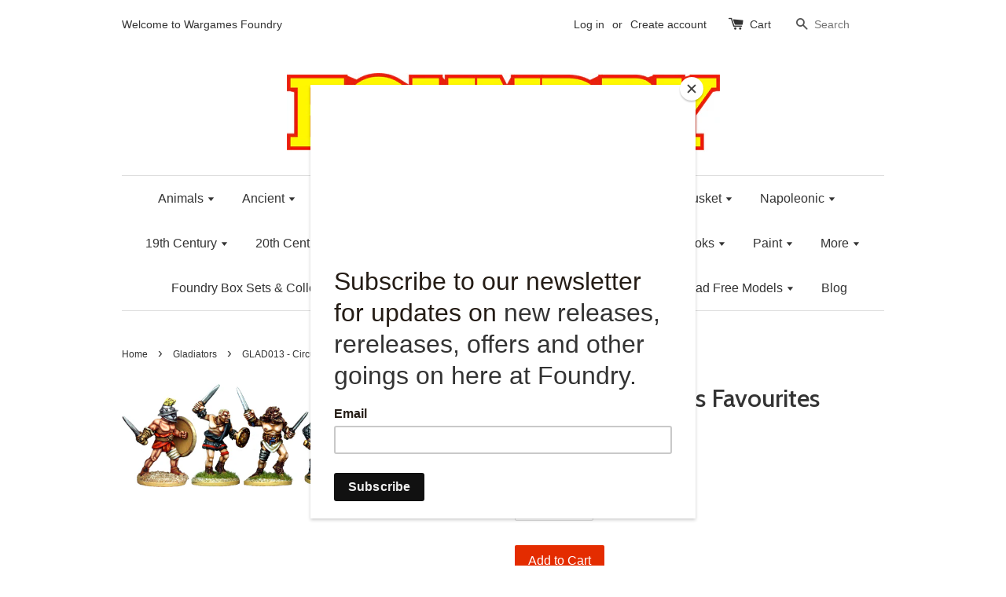

--- FILE ---
content_type: text/html; charset=utf-8
request_url: https://www.wargamesfoundry.com/collections/gladiators/products/glad013-circus-favourites
body_size: 22248
content:
<!doctype html>
<!--[if lt IE 7]><html class="no-js lt-ie9 lt-ie8 lt-ie7" lang="en"> <![endif]-->
<!--[if IE 7]><html class="no-js lt-ie9 lt-ie8" lang="en"> <![endif]-->
<!--[if IE 8]><html class="no-js lt-ie9" lang="en"> <![endif]-->
<!--[if IE 9 ]><html class="ie9 no-js"> <![endif]-->
<!--[if (gt IE 9)|!(IE)]><!--> <html class="no-js"> <!--<![endif]-->
<head>

  <!-- Basic page needs ================================================== -->
  <meta charset="utf-8">
  <meta http-equiv="X-UA-Compatible" content="IE=edge,chrome=1">

  
  <link rel="shortcut icon" href="//www.wargamesfoundry.com/cdn/shop/t/10/assets/favicon.png?v=21078976634468168551586187899" type="image/png" />
  

  <!-- Title and description ================================================== -->
  <title>
  GLAD013 - Circus Favourites &ndash; Wargames Foundry
  </title>

  
  <meta name="description" content="Mirmillo, Velite, Dimachaerus, Dimachaerus, Casualty, Secutor. 6 miniatures. Supplied unpainted.">
  

  <!-- Social meta ================================================== -->
  

  <meta property="og:type" content="product">
  <meta property="og:title" content="GLAD013 - Circus Favourites">
  <meta property="og:url" content="https://www.wargamesfoundry.com/products/glad013-circus-favourites">
  
  <meta property="og:image" content="http://www.wargamesfoundry.com/cdn/shop/products/GLAD013_grande.png?v=1497455630">
  <meta property="og:image:secure_url" content="https://www.wargamesfoundry.com/cdn/shop/products/GLAD013_grande.png?v=1497455630">
  
  <meta property="og:price:amount" content="14.00">
  <meta property="og:price:currency" content="GBP">



  <meta property="og:description" content="Mirmillo, Velite, Dimachaerus, Dimachaerus, Casualty, Secutor. 6 miniatures. Supplied unpainted.">


<meta property="og:site_name" content="Wargames Foundry">



  <meta name="twitter:card" content="summary">




  <meta name="twitter:title" content="GLAD013 - Circus Favourites">
  <meta name="twitter:description" content="
Mirmillo, Velite, Dimachaerus, Dimachaerus, Casualty, Secutor.
6 miniatures. Supplied unpainted.">
  <meta name="twitter:image" content="https://www.wargamesfoundry.com/cdn/shop/products/GLAD013_large.png?v=1497455630">
  <meta name="twitter:image:width" content="480">
  <meta name="twitter:image:height" content="480">



  <!-- Helpers ================================================== -->
  <link rel="canonical" href="https://www.wargamesfoundry.com/products/glad013-circus-favourites">
  <meta name="viewport" content="width=device-width,initial-scale=1">
  <meta name="theme-color" content="#e42c00">

  <!-- CSS ================================================== -->
  <link href="//www.wargamesfoundry.com/cdn/shop/t/10/assets/timber.scss.css?v=174783295440382446411699715755" rel="stylesheet" type="text/css" media="all" />
  <link href="//www.wargamesfoundry.com/cdn/shop/t/10/assets/theme.scss.css?v=164327713509340321381699715755" rel="stylesheet" type="text/css" media="all" />

  

  
    
    
    <link href="//fonts.googleapis.com/css?family=Cabin:500" rel="stylesheet" type="text/css" media="all" />
  




  <!-- Header hook for plugins ================================================== -->
  <script>window.performance && window.performance.mark && window.performance.mark('shopify.content_for_header.start');</script><meta id="shopify-digital-wallet" name="shopify-digital-wallet" content="/15050474/digital_wallets/dialog">
<meta name="shopify-checkout-api-token" content="5f9716b53415af7e34068f750c495653">
<meta id="in-context-paypal-metadata" data-shop-id="15050474" data-venmo-supported="false" data-environment="production" data-locale="en_US" data-paypal-v4="true" data-currency="GBP">
<link rel="alternate" type="application/json+oembed" href="https://www.wargamesfoundry.com/products/glad013-circus-favourites.oembed">
<script async="async" src="/checkouts/internal/preloads.js?locale=en-GB"></script>
<link rel="preconnect" href="https://shop.app" crossorigin="anonymous">
<script async="async" src="https://shop.app/checkouts/internal/preloads.js?locale=en-GB&shop_id=15050474" crossorigin="anonymous"></script>
<script id="apple-pay-shop-capabilities" type="application/json">{"shopId":15050474,"countryCode":"GB","currencyCode":"GBP","merchantCapabilities":["supports3DS"],"merchantId":"gid:\/\/shopify\/Shop\/15050474","merchantName":"Wargames Foundry","requiredBillingContactFields":["postalAddress","email"],"requiredShippingContactFields":["postalAddress","email"],"shippingType":"shipping","supportedNetworks":["visa","maestro","masterCard","amex","discover","elo"],"total":{"type":"pending","label":"Wargames Foundry","amount":"1.00"},"shopifyPaymentsEnabled":true,"supportsSubscriptions":true}</script>
<script id="shopify-features" type="application/json">{"accessToken":"5f9716b53415af7e34068f750c495653","betas":["rich-media-storefront-analytics"],"domain":"www.wargamesfoundry.com","predictiveSearch":true,"shopId":15050474,"locale":"en"}</script>
<script>var Shopify = Shopify || {};
Shopify.shop = "wargamesfoundry.myshopify.com";
Shopify.locale = "en";
Shopify.currency = {"active":"GBP","rate":"1.0"};
Shopify.country = "GB";
Shopify.theme = {"name":"Theme export  www-wargamesfoundry-com-live-laun...","id":80858120254,"schema_name":null,"schema_version":null,"theme_store_id":null,"role":"main"};
Shopify.theme.handle = "null";
Shopify.theme.style = {"id":null,"handle":null};
Shopify.cdnHost = "www.wargamesfoundry.com/cdn";
Shopify.routes = Shopify.routes || {};
Shopify.routes.root = "/";</script>
<script type="module">!function(o){(o.Shopify=o.Shopify||{}).modules=!0}(window);</script>
<script>!function(o){function n(){var o=[];function n(){o.push(Array.prototype.slice.apply(arguments))}return n.q=o,n}var t=o.Shopify=o.Shopify||{};t.loadFeatures=n(),t.autoloadFeatures=n()}(window);</script>
<script>
  window.ShopifyPay = window.ShopifyPay || {};
  window.ShopifyPay.apiHost = "shop.app\/pay";
  window.ShopifyPay.redirectState = null;
</script>
<script id="shop-js-analytics" type="application/json">{"pageType":"product"}</script>
<script defer="defer" async type="module" src="//www.wargamesfoundry.com/cdn/shopifycloud/shop-js/modules/v2/client.init-shop-cart-sync_C5BV16lS.en.esm.js"></script>
<script defer="defer" async type="module" src="//www.wargamesfoundry.com/cdn/shopifycloud/shop-js/modules/v2/chunk.common_CygWptCX.esm.js"></script>
<script type="module">
  await import("//www.wargamesfoundry.com/cdn/shopifycloud/shop-js/modules/v2/client.init-shop-cart-sync_C5BV16lS.en.esm.js");
await import("//www.wargamesfoundry.com/cdn/shopifycloud/shop-js/modules/v2/chunk.common_CygWptCX.esm.js");

  window.Shopify.SignInWithShop?.initShopCartSync?.({"fedCMEnabled":true,"windoidEnabled":true});

</script>
<script>
  window.Shopify = window.Shopify || {};
  if (!window.Shopify.featureAssets) window.Shopify.featureAssets = {};
  window.Shopify.featureAssets['shop-js'] = {"shop-cart-sync":["modules/v2/client.shop-cart-sync_ZFArdW7E.en.esm.js","modules/v2/chunk.common_CygWptCX.esm.js"],"init-fed-cm":["modules/v2/client.init-fed-cm_CmiC4vf6.en.esm.js","modules/v2/chunk.common_CygWptCX.esm.js"],"shop-button":["modules/v2/client.shop-button_tlx5R9nI.en.esm.js","modules/v2/chunk.common_CygWptCX.esm.js"],"shop-cash-offers":["modules/v2/client.shop-cash-offers_DOA2yAJr.en.esm.js","modules/v2/chunk.common_CygWptCX.esm.js","modules/v2/chunk.modal_D71HUcav.esm.js"],"init-windoid":["modules/v2/client.init-windoid_sURxWdc1.en.esm.js","modules/v2/chunk.common_CygWptCX.esm.js"],"shop-toast-manager":["modules/v2/client.shop-toast-manager_ClPi3nE9.en.esm.js","modules/v2/chunk.common_CygWptCX.esm.js"],"init-shop-email-lookup-coordinator":["modules/v2/client.init-shop-email-lookup-coordinator_B8hsDcYM.en.esm.js","modules/v2/chunk.common_CygWptCX.esm.js"],"init-shop-cart-sync":["modules/v2/client.init-shop-cart-sync_C5BV16lS.en.esm.js","modules/v2/chunk.common_CygWptCX.esm.js"],"avatar":["modules/v2/client.avatar_BTnouDA3.en.esm.js"],"pay-button":["modules/v2/client.pay-button_FdsNuTd3.en.esm.js","modules/v2/chunk.common_CygWptCX.esm.js"],"init-customer-accounts":["modules/v2/client.init-customer-accounts_DxDtT_ad.en.esm.js","modules/v2/client.shop-login-button_C5VAVYt1.en.esm.js","modules/v2/chunk.common_CygWptCX.esm.js","modules/v2/chunk.modal_D71HUcav.esm.js"],"init-shop-for-new-customer-accounts":["modules/v2/client.init-shop-for-new-customer-accounts_ChsxoAhi.en.esm.js","modules/v2/client.shop-login-button_C5VAVYt1.en.esm.js","modules/v2/chunk.common_CygWptCX.esm.js","modules/v2/chunk.modal_D71HUcav.esm.js"],"shop-login-button":["modules/v2/client.shop-login-button_C5VAVYt1.en.esm.js","modules/v2/chunk.common_CygWptCX.esm.js","modules/v2/chunk.modal_D71HUcav.esm.js"],"init-customer-accounts-sign-up":["modules/v2/client.init-customer-accounts-sign-up_CPSyQ0Tj.en.esm.js","modules/v2/client.shop-login-button_C5VAVYt1.en.esm.js","modules/v2/chunk.common_CygWptCX.esm.js","modules/v2/chunk.modal_D71HUcav.esm.js"],"shop-follow-button":["modules/v2/client.shop-follow-button_Cva4Ekp9.en.esm.js","modules/v2/chunk.common_CygWptCX.esm.js","modules/v2/chunk.modal_D71HUcav.esm.js"],"checkout-modal":["modules/v2/client.checkout-modal_BPM8l0SH.en.esm.js","modules/v2/chunk.common_CygWptCX.esm.js","modules/v2/chunk.modal_D71HUcav.esm.js"],"lead-capture":["modules/v2/client.lead-capture_Bi8yE_yS.en.esm.js","modules/v2/chunk.common_CygWptCX.esm.js","modules/v2/chunk.modal_D71HUcav.esm.js"],"shop-login":["modules/v2/client.shop-login_D6lNrXab.en.esm.js","modules/v2/chunk.common_CygWptCX.esm.js","modules/v2/chunk.modal_D71HUcav.esm.js"],"payment-terms":["modules/v2/client.payment-terms_CZxnsJam.en.esm.js","modules/v2/chunk.common_CygWptCX.esm.js","modules/v2/chunk.modal_D71HUcav.esm.js"]};
</script>
<script>(function() {
  var isLoaded = false;
  function asyncLoad() {
    if (isLoaded) return;
    isLoaded = true;
    var urls = ["https:\/\/d23dclunsivw3h.cloudfront.net\/redirect-app.js?shop=wargamesfoundry.myshopify.com","https:\/\/chimpstatic.com\/mcjs-connected\/js\/users\/c387bacdcec2214a5ed65e7d9\/8e2d1d7357ec0c9ff6cfc7343.js?shop=wargamesfoundry.myshopify.com","https:\/\/swymv3pro-01.azureedge.net\/code\/swym-shopify.js?shop=wargamesfoundry.myshopify.com"];
    for (var i = 0; i < urls.length; i++) {
      var s = document.createElement('script');
      s.type = 'text/javascript';
      s.async = true;
      s.src = urls[i];
      var x = document.getElementsByTagName('script')[0];
      x.parentNode.insertBefore(s, x);
    }
  };
  if(window.attachEvent) {
    window.attachEvent('onload', asyncLoad);
  } else {
    window.addEventListener('load', asyncLoad, false);
  }
})();</script>
<script id="__st">var __st={"a":15050474,"offset":0,"reqid":"17d77e7d-cfe7-45c6-a3ec-11e4052f6dc8-1768607449","pageurl":"www.wargamesfoundry.com\/collections\/gladiators\/products\/glad013-circus-favourites","u":"00247ea8fcc0","p":"product","rtyp":"product","rid":9512179664};</script>
<script>window.ShopifyPaypalV4VisibilityTracking = true;</script>
<script id="captcha-bootstrap">!function(){'use strict';const t='contact',e='account',n='new_comment',o=[[t,t],['blogs',n],['comments',n],[t,'customer']],c=[[e,'customer_login'],[e,'guest_login'],[e,'recover_customer_password'],[e,'create_customer']],r=t=>t.map((([t,e])=>`form[action*='/${t}']:not([data-nocaptcha='true']) input[name='form_type'][value='${e}']`)).join(','),a=t=>()=>t?[...document.querySelectorAll(t)].map((t=>t.form)):[];function s(){const t=[...o],e=r(t);return a(e)}const i='password',u='form_key',d=['recaptcha-v3-token','g-recaptcha-response','h-captcha-response',i],f=()=>{try{return window.sessionStorage}catch{return}},m='__shopify_v',_=t=>t.elements[u];function p(t,e,n=!1){try{const o=window.sessionStorage,c=JSON.parse(o.getItem(e)),{data:r}=function(t){const{data:e,action:n}=t;return t[m]||n?{data:e,action:n}:{data:t,action:n}}(c);for(const[e,n]of Object.entries(r))t.elements[e]&&(t.elements[e].value=n);n&&o.removeItem(e)}catch(o){console.error('form repopulation failed',{error:o})}}const l='form_type',E='cptcha';function T(t){t.dataset[E]=!0}const w=window,h=w.document,L='Shopify',v='ce_forms',y='captcha';let A=!1;((t,e)=>{const n=(g='f06e6c50-85a8-45c8-87d0-21a2b65856fe',I='https://cdn.shopify.com/shopifycloud/storefront-forms-hcaptcha/ce_storefront_forms_captcha_hcaptcha.v1.5.2.iife.js',D={infoText:'Protected by hCaptcha',privacyText:'Privacy',termsText:'Terms'},(t,e,n)=>{const o=w[L][v],c=o.bindForm;if(c)return c(t,g,e,D).then(n);var r;o.q.push([[t,g,e,D],n]),r=I,A||(h.body.append(Object.assign(h.createElement('script'),{id:'captcha-provider',async:!0,src:r})),A=!0)});var g,I,D;w[L]=w[L]||{},w[L][v]=w[L][v]||{},w[L][v].q=[],w[L][y]=w[L][y]||{},w[L][y].protect=function(t,e){n(t,void 0,e),T(t)},Object.freeze(w[L][y]),function(t,e,n,w,h,L){const[v,y,A,g]=function(t,e,n){const i=e?o:[],u=t?c:[],d=[...i,...u],f=r(d),m=r(i),_=r(d.filter((([t,e])=>n.includes(e))));return[a(f),a(m),a(_),s()]}(w,h,L),I=t=>{const e=t.target;return e instanceof HTMLFormElement?e:e&&e.form},D=t=>v().includes(t);t.addEventListener('submit',(t=>{const e=I(t);if(!e)return;const n=D(e)&&!e.dataset.hcaptchaBound&&!e.dataset.recaptchaBound,o=_(e),c=g().includes(e)&&(!o||!o.value);(n||c)&&t.preventDefault(),c&&!n&&(function(t){try{if(!f())return;!function(t){const e=f();if(!e)return;const n=_(t);if(!n)return;const o=n.value;o&&e.removeItem(o)}(t);const e=Array.from(Array(32),(()=>Math.random().toString(36)[2])).join('');!function(t,e){_(t)||t.append(Object.assign(document.createElement('input'),{type:'hidden',name:u})),t.elements[u].value=e}(t,e),function(t,e){const n=f();if(!n)return;const o=[...t.querySelectorAll(`input[type='${i}']`)].map((({name:t})=>t)),c=[...d,...o],r={};for(const[a,s]of new FormData(t).entries())c.includes(a)||(r[a]=s);n.setItem(e,JSON.stringify({[m]:1,action:t.action,data:r}))}(t,e)}catch(e){console.error('failed to persist form',e)}}(e),e.submit())}));const S=(t,e)=>{t&&!t.dataset[E]&&(n(t,e.some((e=>e===t))),T(t))};for(const o of['focusin','change'])t.addEventListener(o,(t=>{const e=I(t);D(e)&&S(e,y())}));const B=e.get('form_key'),M=e.get(l),P=B&&M;t.addEventListener('DOMContentLoaded',(()=>{const t=y();if(P)for(const e of t)e.elements[l].value===M&&p(e,B);[...new Set([...A(),...v().filter((t=>'true'===t.dataset.shopifyCaptcha))])].forEach((e=>S(e,t)))}))}(h,new URLSearchParams(w.location.search),n,t,e,['guest_login'])})(!0,!0)}();</script>
<script integrity="sha256-4kQ18oKyAcykRKYeNunJcIwy7WH5gtpwJnB7kiuLZ1E=" data-source-attribution="shopify.loadfeatures" defer="defer" src="//www.wargamesfoundry.com/cdn/shopifycloud/storefront/assets/storefront/load_feature-a0a9edcb.js" crossorigin="anonymous"></script>
<script crossorigin="anonymous" defer="defer" src="//www.wargamesfoundry.com/cdn/shopifycloud/storefront/assets/shopify_pay/storefront-65b4c6d7.js?v=20250812"></script>
<script data-source-attribution="shopify.dynamic_checkout.dynamic.init">var Shopify=Shopify||{};Shopify.PaymentButton=Shopify.PaymentButton||{isStorefrontPortableWallets:!0,init:function(){window.Shopify.PaymentButton.init=function(){};var t=document.createElement("script");t.src="https://www.wargamesfoundry.com/cdn/shopifycloud/portable-wallets/latest/portable-wallets.en.js",t.type="module",document.head.appendChild(t)}};
</script>
<script data-source-attribution="shopify.dynamic_checkout.buyer_consent">
  function portableWalletsHideBuyerConsent(e){var t=document.getElementById("shopify-buyer-consent"),n=document.getElementById("shopify-subscription-policy-button");t&&n&&(t.classList.add("hidden"),t.setAttribute("aria-hidden","true"),n.removeEventListener("click",e))}function portableWalletsShowBuyerConsent(e){var t=document.getElementById("shopify-buyer-consent"),n=document.getElementById("shopify-subscription-policy-button");t&&n&&(t.classList.remove("hidden"),t.removeAttribute("aria-hidden"),n.addEventListener("click",e))}window.Shopify?.PaymentButton&&(window.Shopify.PaymentButton.hideBuyerConsent=portableWalletsHideBuyerConsent,window.Shopify.PaymentButton.showBuyerConsent=portableWalletsShowBuyerConsent);
</script>
<script data-source-attribution="shopify.dynamic_checkout.cart.bootstrap">document.addEventListener("DOMContentLoaded",(function(){function t(){return document.querySelector("shopify-accelerated-checkout-cart, shopify-accelerated-checkout")}if(t())Shopify.PaymentButton.init();else{new MutationObserver((function(e,n){t()&&(Shopify.PaymentButton.init(),n.disconnect())})).observe(document.body,{childList:!0,subtree:!0})}}));
</script>
<link id="shopify-accelerated-checkout-styles" rel="stylesheet" media="screen" href="https://www.wargamesfoundry.com/cdn/shopifycloud/portable-wallets/latest/accelerated-checkout-backwards-compat.css" crossorigin="anonymous">
<style id="shopify-accelerated-checkout-cart">
        #shopify-buyer-consent {
  margin-top: 1em;
  display: inline-block;
  width: 100%;
}

#shopify-buyer-consent.hidden {
  display: none;
}

#shopify-subscription-policy-button {
  background: none;
  border: none;
  padding: 0;
  text-decoration: underline;
  font-size: inherit;
  cursor: pointer;
}

#shopify-subscription-policy-button::before {
  box-shadow: none;
}

      </style>

<script>window.performance && window.performance.mark && window.performance.mark('shopify.content_for_header.end');</script>

  

<!--[if lt IE 9]>
<script src="//cdnjs.cloudflare.com/ajax/libs/html5shiv/3.7.2/html5shiv.min.js" type="text/javascript"></script>
<script src="//www.wargamesfoundry.com/cdn/shop/t/10/assets/respond.min.js?v=52248677837542619231586187907" type="text/javascript"></script>
<link href="//www.wargamesfoundry.com/cdn/shop/t/10/assets/respond-proxy.html" id="respond-proxy" rel="respond-proxy" />
<link href="//www.wargamesfoundry.com/search?q=e9f2911cd1903209a59ca7ad5ae19bbe" id="respond-redirect" rel="respond-redirect" />
<script src="//www.wargamesfoundry.com/search?q=e9f2911cd1903209a59ca7ad5ae19bbe" type="text/javascript"></script>
<![endif]-->



  <script src="//ajax.googleapis.com/ajax/libs/jquery/1.11.0/jquery.min.js" type="text/javascript"></script>
  <script src="//www.wargamesfoundry.com/cdn/shop/t/10/assets/modernizr.min.js?v=26620055551102246001586187905" type="text/javascript"></script>

  
  

  <!-- Facebook Pixel Code -->
<script>
  !function(f,b,e,v,n,t,s)
  {if(f.fbq)return;n=f.fbq=function(){n.callMethod?
  n.callMethod.apply(n,arguments):n.queue.push(arguments)};
  if(!f._fbq)f._fbq=n;n.push=n;n.loaded=!0;n.version='2.0';
  n.queue=[];t=b.createElement(e);t.async=!0;
  t.src=v;s=b.getElementsByTagName(e)[0];
  s.parentNode.insertBefore(t,s)}(window, document,'script',
  'https://connect.facebook.net/en_US/fbevents.js');
  fbq('init', '254055038811183');
  fbq('track', 'PageView');
</script>
<noscript><img height="1" width="1" style="display:none"
  src="https://www.facebook.com/tr?id=254055038811183&ev=PageView&noscript=1"
/></noscript>
<!-- End Facebook Pixel Code -->
  
<!-- "snippets/weglot_hreftags.liquid" was not rendered, the associated app was uninstalled -->
<!-- "snippets/weglot_switcher.liquid" was not rendered, the associated app was uninstalled -->
  <!-- noindex -->
  
    
      
  <!-- End noindex -->
<link href="https://monorail-edge.shopifysvc.com" rel="dns-prefetch">
<script>(function(){if ("sendBeacon" in navigator && "performance" in window) {try {var session_token_from_headers = performance.getEntriesByType('navigation')[0].serverTiming.find(x => x.name == '_s').description;} catch {var session_token_from_headers = undefined;}var session_cookie_matches = document.cookie.match(/_shopify_s=([^;]*)/);var session_token_from_cookie = session_cookie_matches && session_cookie_matches.length === 2 ? session_cookie_matches[1] : "";var session_token = session_token_from_headers || session_token_from_cookie || "";function handle_abandonment_event(e) {var entries = performance.getEntries().filter(function(entry) {return /monorail-edge.shopifysvc.com/.test(entry.name);});if (!window.abandonment_tracked && entries.length === 0) {window.abandonment_tracked = true;var currentMs = Date.now();var navigation_start = performance.timing.navigationStart;var payload = {shop_id: 15050474,url: window.location.href,navigation_start,duration: currentMs - navigation_start,session_token,page_type: "product"};window.navigator.sendBeacon("https://monorail-edge.shopifysvc.com/v1/produce", JSON.stringify({schema_id: "online_store_buyer_site_abandonment/1.1",payload: payload,metadata: {event_created_at_ms: currentMs,event_sent_at_ms: currentMs}}));}}window.addEventListener('pagehide', handle_abandonment_event);}}());</script>
<script id="web-pixels-manager-setup">(function e(e,d,r,n,o){if(void 0===o&&(o={}),!Boolean(null===(a=null===(i=window.Shopify)||void 0===i?void 0:i.analytics)||void 0===a?void 0:a.replayQueue)){var i,a;window.Shopify=window.Shopify||{};var t=window.Shopify;t.analytics=t.analytics||{};var s=t.analytics;s.replayQueue=[],s.publish=function(e,d,r){return s.replayQueue.push([e,d,r]),!0};try{self.performance.mark("wpm:start")}catch(e){}var l=function(){var e={modern:/Edge?\/(1{2}[4-9]|1[2-9]\d|[2-9]\d{2}|\d{4,})\.\d+(\.\d+|)|Firefox\/(1{2}[4-9]|1[2-9]\d|[2-9]\d{2}|\d{4,})\.\d+(\.\d+|)|Chrom(ium|e)\/(9{2}|\d{3,})\.\d+(\.\d+|)|(Maci|X1{2}).+ Version\/(15\.\d+|(1[6-9]|[2-9]\d|\d{3,})\.\d+)([,.]\d+|)( \(\w+\)|)( Mobile\/\w+|) Safari\/|Chrome.+OPR\/(9{2}|\d{3,})\.\d+\.\d+|(CPU[ +]OS|iPhone[ +]OS|CPU[ +]iPhone|CPU IPhone OS|CPU iPad OS)[ +]+(15[._]\d+|(1[6-9]|[2-9]\d|\d{3,})[._]\d+)([._]\d+|)|Android:?[ /-](13[3-9]|1[4-9]\d|[2-9]\d{2}|\d{4,})(\.\d+|)(\.\d+|)|Android.+Firefox\/(13[5-9]|1[4-9]\d|[2-9]\d{2}|\d{4,})\.\d+(\.\d+|)|Android.+Chrom(ium|e)\/(13[3-9]|1[4-9]\d|[2-9]\d{2}|\d{4,})\.\d+(\.\d+|)|SamsungBrowser\/([2-9]\d|\d{3,})\.\d+/,legacy:/Edge?\/(1[6-9]|[2-9]\d|\d{3,})\.\d+(\.\d+|)|Firefox\/(5[4-9]|[6-9]\d|\d{3,})\.\d+(\.\d+|)|Chrom(ium|e)\/(5[1-9]|[6-9]\d|\d{3,})\.\d+(\.\d+|)([\d.]+$|.*Safari\/(?![\d.]+ Edge\/[\d.]+$))|(Maci|X1{2}).+ Version\/(10\.\d+|(1[1-9]|[2-9]\d|\d{3,})\.\d+)([,.]\d+|)( \(\w+\)|)( Mobile\/\w+|) Safari\/|Chrome.+OPR\/(3[89]|[4-9]\d|\d{3,})\.\d+\.\d+|(CPU[ +]OS|iPhone[ +]OS|CPU[ +]iPhone|CPU IPhone OS|CPU iPad OS)[ +]+(10[._]\d+|(1[1-9]|[2-9]\d|\d{3,})[._]\d+)([._]\d+|)|Android:?[ /-](13[3-9]|1[4-9]\d|[2-9]\d{2}|\d{4,})(\.\d+|)(\.\d+|)|Mobile Safari.+OPR\/([89]\d|\d{3,})\.\d+\.\d+|Android.+Firefox\/(13[5-9]|1[4-9]\d|[2-9]\d{2}|\d{4,})\.\d+(\.\d+|)|Android.+Chrom(ium|e)\/(13[3-9]|1[4-9]\d|[2-9]\d{2}|\d{4,})\.\d+(\.\d+|)|Android.+(UC? ?Browser|UCWEB|U3)[ /]?(15\.([5-9]|\d{2,})|(1[6-9]|[2-9]\d|\d{3,})\.\d+)\.\d+|SamsungBrowser\/(5\.\d+|([6-9]|\d{2,})\.\d+)|Android.+MQ{2}Browser\/(14(\.(9|\d{2,})|)|(1[5-9]|[2-9]\d|\d{3,})(\.\d+|))(\.\d+|)|K[Aa][Ii]OS\/(3\.\d+|([4-9]|\d{2,})\.\d+)(\.\d+|)/},d=e.modern,r=e.legacy,n=navigator.userAgent;return n.match(d)?"modern":n.match(r)?"legacy":"unknown"}(),u="modern"===l?"modern":"legacy",c=(null!=n?n:{modern:"",legacy:""})[u],f=function(e){return[e.baseUrl,"/wpm","/b",e.hashVersion,"modern"===e.buildTarget?"m":"l",".js"].join("")}({baseUrl:d,hashVersion:r,buildTarget:u}),m=function(e){var d=e.version,r=e.bundleTarget,n=e.surface,o=e.pageUrl,i=e.monorailEndpoint;return{emit:function(e){var a=e.status,t=e.errorMsg,s=(new Date).getTime(),l=JSON.stringify({metadata:{event_sent_at_ms:s},events:[{schema_id:"web_pixels_manager_load/3.1",payload:{version:d,bundle_target:r,page_url:o,status:a,surface:n,error_msg:t},metadata:{event_created_at_ms:s}}]});if(!i)return console&&console.warn&&console.warn("[Web Pixels Manager] No Monorail endpoint provided, skipping logging."),!1;try{return self.navigator.sendBeacon.bind(self.navigator)(i,l)}catch(e){}var u=new XMLHttpRequest;try{return u.open("POST",i,!0),u.setRequestHeader("Content-Type","text/plain"),u.send(l),!0}catch(e){return console&&console.warn&&console.warn("[Web Pixels Manager] Got an unhandled error while logging to Monorail."),!1}}}}({version:r,bundleTarget:l,surface:e.surface,pageUrl:self.location.href,monorailEndpoint:e.monorailEndpoint});try{o.browserTarget=l,function(e){var d=e.src,r=e.async,n=void 0===r||r,o=e.onload,i=e.onerror,a=e.sri,t=e.scriptDataAttributes,s=void 0===t?{}:t,l=document.createElement("script"),u=document.querySelector("head"),c=document.querySelector("body");if(l.async=n,l.src=d,a&&(l.integrity=a,l.crossOrigin="anonymous"),s)for(var f in s)if(Object.prototype.hasOwnProperty.call(s,f))try{l.dataset[f]=s[f]}catch(e){}if(o&&l.addEventListener("load",o),i&&l.addEventListener("error",i),u)u.appendChild(l);else{if(!c)throw new Error("Did not find a head or body element to append the script");c.appendChild(l)}}({src:f,async:!0,onload:function(){if(!function(){var e,d;return Boolean(null===(d=null===(e=window.Shopify)||void 0===e?void 0:e.analytics)||void 0===d?void 0:d.initialized)}()){var d=window.webPixelsManager.init(e)||void 0;if(d){var r=window.Shopify.analytics;r.replayQueue.forEach((function(e){var r=e[0],n=e[1],o=e[2];d.publishCustomEvent(r,n,o)})),r.replayQueue=[],r.publish=d.publishCustomEvent,r.visitor=d.visitor,r.initialized=!0}}},onerror:function(){return m.emit({status:"failed",errorMsg:"".concat(f," has failed to load")})},sri:function(e){var d=/^sha384-[A-Za-z0-9+/=]+$/;return"string"==typeof e&&d.test(e)}(c)?c:"",scriptDataAttributes:o}),m.emit({status:"loading"})}catch(e){m.emit({status:"failed",errorMsg:(null==e?void 0:e.message)||"Unknown error"})}}})({shopId: 15050474,storefrontBaseUrl: "https://www.wargamesfoundry.com",extensionsBaseUrl: "https://extensions.shopifycdn.com/cdn/shopifycloud/web-pixels-manager",monorailEndpoint: "https://monorail-edge.shopifysvc.com/unstable/produce_batch",surface: "storefront-renderer",enabledBetaFlags: ["2dca8a86"],webPixelsConfigList: [{"id":"1020330366","configuration":"{\"swymApiEndpoint\":\"https:\/\/swymstore-v3pro-01.swymrelay.com\",\"swymTier\":\"v3pro-01\"}","eventPayloadVersion":"v1","runtimeContext":"STRICT","scriptVersion":"5b6f6917e306bc7f24523662663331c0","type":"APP","apiClientId":1350849,"privacyPurposes":["ANALYTICS","MARKETING","PREFERENCES"],"dataSharingAdjustments":{"protectedCustomerApprovalScopes":["read_customer_email","read_customer_name","read_customer_personal_data","read_customer_phone"]}},{"id":"174817466","configuration":"{\"pixel_id\":\"254055038811183\",\"pixel_type\":\"facebook_pixel\",\"metaapp_system_user_token\":\"-\"}","eventPayloadVersion":"v1","runtimeContext":"OPEN","scriptVersion":"ca16bc87fe92b6042fbaa3acc2fbdaa6","type":"APP","apiClientId":2329312,"privacyPurposes":["ANALYTICS","MARKETING","SALE_OF_DATA"],"dataSharingAdjustments":{"protectedCustomerApprovalScopes":["read_customer_address","read_customer_email","read_customer_name","read_customer_personal_data","read_customer_phone"]}},{"id":"190349694","eventPayloadVersion":"v1","runtimeContext":"LAX","scriptVersion":"1","type":"CUSTOM","privacyPurposes":["ANALYTICS"],"name":"Google Analytics tag (migrated)"},{"id":"shopify-app-pixel","configuration":"{}","eventPayloadVersion":"v1","runtimeContext":"STRICT","scriptVersion":"0450","apiClientId":"shopify-pixel","type":"APP","privacyPurposes":["ANALYTICS","MARKETING"]},{"id":"shopify-custom-pixel","eventPayloadVersion":"v1","runtimeContext":"LAX","scriptVersion":"0450","apiClientId":"shopify-pixel","type":"CUSTOM","privacyPurposes":["ANALYTICS","MARKETING"]}],isMerchantRequest: false,initData: {"shop":{"name":"Wargames Foundry","paymentSettings":{"currencyCode":"GBP"},"myshopifyDomain":"wargamesfoundry.myshopify.com","countryCode":"GB","storefrontUrl":"https:\/\/www.wargamesfoundry.com"},"customer":null,"cart":null,"checkout":null,"productVariants":[{"price":{"amount":14.0,"currencyCode":"GBP"},"product":{"title":"GLAD013 - Circus Favourites","vendor":"WargamesFoundry","id":"9512179664","untranslatedTitle":"GLAD013 - Circus Favourites","url":"\/products\/glad013-circus-favourites","type":""},"id":"39075189904","image":{"src":"\/\/www.wargamesfoundry.com\/cdn\/shop\/products\/GLAD013.png?v=1497455630"},"sku":null,"title":"Default Title","untranslatedTitle":"Default Title"}],"purchasingCompany":null},},"https://www.wargamesfoundry.com/cdn","fcfee988w5aeb613cpc8e4bc33m6693e112",{"modern":"","legacy":""},{"shopId":"15050474","storefrontBaseUrl":"https:\/\/www.wargamesfoundry.com","extensionBaseUrl":"https:\/\/extensions.shopifycdn.com\/cdn\/shopifycloud\/web-pixels-manager","surface":"storefront-renderer","enabledBetaFlags":"[\"2dca8a86\"]","isMerchantRequest":"false","hashVersion":"fcfee988w5aeb613cpc8e4bc33m6693e112","publish":"custom","events":"[[\"page_viewed\",{}],[\"product_viewed\",{\"productVariant\":{\"price\":{\"amount\":14.0,\"currencyCode\":\"GBP\"},\"product\":{\"title\":\"GLAD013 - Circus Favourites\",\"vendor\":\"WargamesFoundry\",\"id\":\"9512179664\",\"untranslatedTitle\":\"GLAD013 - Circus Favourites\",\"url\":\"\/products\/glad013-circus-favourites\",\"type\":\"\"},\"id\":\"39075189904\",\"image\":{\"src\":\"\/\/www.wargamesfoundry.com\/cdn\/shop\/products\/GLAD013.png?v=1497455630\"},\"sku\":null,\"title\":\"Default Title\",\"untranslatedTitle\":\"Default Title\"}}]]"});</script><script>
  window.ShopifyAnalytics = window.ShopifyAnalytics || {};
  window.ShopifyAnalytics.meta = window.ShopifyAnalytics.meta || {};
  window.ShopifyAnalytics.meta.currency = 'GBP';
  var meta = {"product":{"id":9512179664,"gid":"gid:\/\/shopify\/Product\/9512179664","vendor":"WargamesFoundry","type":"","handle":"glad013-circus-favourites","variants":[{"id":39075189904,"price":1400,"name":"GLAD013 - Circus Favourites","public_title":null,"sku":null}],"remote":false},"page":{"pageType":"product","resourceType":"product","resourceId":9512179664,"requestId":"17d77e7d-cfe7-45c6-a3ec-11e4052f6dc8-1768607449"}};
  for (var attr in meta) {
    window.ShopifyAnalytics.meta[attr] = meta[attr];
  }
</script>
<script class="analytics">
  (function () {
    var customDocumentWrite = function(content) {
      var jquery = null;

      if (window.jQuery) {
        jquery = window.jQuery;
      } else if (window.Checkout && window.Checkout.$) {
        jquery = window.Checkout.$;
      }

      if (jquery) {
        jquery('body').append(content);
      }
    };

    var hasLoggedConversion = function(token) {
      if (token) {
        return document.cookie.indexOf('loggedConversion=' + token) !== -1;
      }
      return false;
    }

    var setCookieIfConversion = function(token) {
      if (token) {
        var twoMonthsFromNow = new Date(Date.now());
        twoMonthsFromNow.setMonth(twoMonthsFromNow.getMonth() + 2);

        document.cookie = 'loggedConversion=' + token + '; expires=' + twoMonthsFromNow;
      }
    }

    var trekkie = window.ShopifyAnalytics.lib = window.trekkie = window.trekkie || [];
    if (trekkie.integrations) {
      return;
    }
    trekkie.methods = [
      'identify',
      'page',
      'ready',
      'track',
      'trackForm',
      'trackLink'
    ];
    trekkie.factory = function(method) {
      return function() {
        var args = Array.prototype.slice.call(arguments);
        args.unshift(method);
        trekkie.push(args);
        return trekkie;
      };
    };
    for (var i = 0; i < trekkie.methods.length; i++) {
      var key = trekkie.methods[i];
      trekkie[key] = trekkie.factory(key);
    }
    trekkie.load = function(config) {
      trekkie.config = config || {};
      trekkie.config.initialDocumentCookie = document.cookie;
      var first = document.getElementsByTagName('script')[0];
      var script = document.createElement('script');
      script.type = 'text/javascript';
      script.onerror = function(e) {
        var scriptFallback = document.createElement('script');
        scriptFallback.type = 'text/javascript';
        scriptFallback.onerror = function(error) {
                var Monorail = {
      produce: function produce(monorailDomain, schemaId, payload) {
        var currentMs = new Date().getTime();
        var event = {
          schema_id: schemaId,
          payload: payload,
          metadata: {
            event_created_at_ms: currentMs,
            event_sent_at_ms: currentMs
          }
        };
        return Monorail.sendRequest("https://" + monorailDomain + "/v1/produce", JSON.stringify(event));
      },
      sendRequest: function sendRequest(endpointUrl, payload) {
        // Try the sendBeacon API
        if (window && window.navigator && typeof window.navigator.sendBeacon === 'function' && typeof window.Blob === 'function' && !Monorail.isIos12()) {
          var blobData = new window.Blob([payload], {
            type: 'text/plain'
          });

          if (window.navigator.sendBeacon(endpointUrl, blobData)) {
            return true;
          } // sendBeacon was not successful

        } // XHR beacon

        var xhr = new XMLHttpRequest();

        try {
          xhr.open('POST', endpointUrl);
          xhr.setRequestHeader('Content-Type', 'text/plain');
          xhr.send(payload);
        } catch (e) {
          console.log(e);
        }

        return false;
      },
      isIos12: function isIos12() {
        return window.navigator.userAgent.lastIndexOf('iPhone; CPU iPhone OS 12_') !== -1 || window.navigator.userAgent.lastIndexOf('iPad; CPU OS 12_') !== -1;
      }
    };
    Monorail.produce('monorail-edge.shopifysvc.com',
      'trekkie_storefront_load_errors/1.1',
      {shop_id: 15050474,
      theme_id: 80858120254,
      app_name: "storefront",
      context_url: window.location.href,
      source_url: "//www.wargamesfoundry.com/cdn/s/trekkie.storefront.cd680fe47e6c39ca5d5df5f0a32d569bc48c0f27.min.js"});

        };
        scriptFallback.async = true;
        scriptFallback.src = '//www.wargamesfoundry.com/cdn/s/trekkie.storefront.cd680fe47e6c39ca5d5df5f0a32d569bc48c0f27.min.js';
        first.parentNode.insertBefore(scriptFallback, first);
      };
      script.async = true;
      script.src = '//www.wargamesfoundry.com/cdn/s/trekkie.storefront.cd680fe47e6c39ca5d5df5f0a32d569bc48c0f27.min.js';
      first.parentNode.insertBefore(script, first);
    };
    trekkie.load(
      {"Trekkie":{"appName":"storefront","development":false,"defaultAttributes":{"shopId":15050474,"isMerchantRequest":null,"themeId":80858120254,"themeCityHash":"16796064626354135972","contentLanguage":"en","currency":"GBP","eventMetadataId":"03c36d09-51cc-4b14-90ef-960853380016"},"isServerSideCookieWritingEnabled":true,"monorailRegion":"shop_domain","enabledBetaFlags":["65f19447"]},"Session Attribution":{},"S2S":{"facebookCapiEnabled":true,"source":"trekkie-storefront-renderer","apiClientId":580111}}
    );

    var loaded = false;
    trekkie.ready(function() {
      if (loaded) return;
      loaded = true;

      window.ShopifyAnalytics.lib = window.trekkie;

      var originalDocumentWrite = document.write;
      document.write = customDocumentWrite;
      try { window.ShopifyAnalytics.merchantGoogleAnalytics.call(this); } catch(error) {};
      document.write = originalDocumentWrite;

      window.ShopifyAnalytics.lib.page(null,{"pageType":"product","resourceType":"product","resourceId":9512179664,"requestId":"17d77e7d-cfe7-45c6-a3ec-11e4052f6dc8-1768607449","shopifyEmitted":true});

      var match = window.location.pathname.match(/checkouts\/(.+)\/(thank_you|post_purchase)/)
      var token = match? match[1]: undefined;
      if (!hasLoggedConversion(token)) {
        setCookieIfConversion(token);
        window.ShopifyAnalytics.lib.track("Viewed Product",{"currency":"GBP","variantId":39075189904,"productId":9512179664,"productGid":"gid:\/\/shopify\/Product\/9512179664","name":"GLAD013 - Circus Favourites","price":"14.00","sku":null,"brand":"WargamesFoundry","variant":null,"category":"","nonInteraction":true,"remote":false},undefined,undefined,{"shopifyEmitted":true});
      window.ShopifyAnalytics.lib.track("monorail:\/\/trekkie_storefront_viewed_product\/1.1",{"currency":"GBP","variantId":39075189904,"productId":9512179664,"productGid":"gid:\/\/shopify\/Product\/9512179664","name":"GLAD013 - Circus Favourites","price":"14.00","sku":null,"brand":"WargamesFoundry","variant":null,"category":"","nonInteraction":true,"remote":false,"referer":"https:\/\/www.wargamesfoundry.com\/collections\/gladiators\/products\/glad013-circus-favourites"});
      }
    });


        var eventsListenerScript = document.createElement('script');
        eventsListenerScript.async = true;
        eventsListenerScript.src = "//www.wargamesfoundry.com/cdn/shopifycloud/storefront/assets/shop_events_listener-3da45d37.js";
        document.getElementsByTagName('head')[0].appendChild(eventsListenerScript);

})();</script>
  <script>
  if (!window.ga || (window.ga && typeof window.ga !== 'function')) {
    window.ga = function ga() {
      (window.ga.q = window.ga.q || []).push(arguments);
      if (window.Shopify && window.Shopify.analytics && typeof window.Shopify.analytics.publish === 'function') {
        window.Shopify.analytics.publish("ga_stub_called", {}, {sendTo: "google_osp_migration"});
      }
      console.error("Shopify's Google Analytics stub called with:", Array.from(arguments), "\nSee https://help.shopify.com/manual/promoting-marketing/pixels/pixel-migration#google for more information.");
    };
    if (window.Shopify && window.Shopify.analytics && typeof window.Shopify.analytics.publish === 'function') {
      window.Shopify.analytics.publish("ga_stub_initialized", {}, {sendTo: "google_osp_migration"});
    }
  }
</script>
<script
  defer
  src="https://www.wargamesfoundry.com/cdn/shopifycloud/perf-kit/shopify-perf-kit-3.0.4.min.js"
  data-application="storefront-renderer"
  data-shop-id="15050474"
  data-render-region="gcp-us-east1"
  data-page-type="product"
  data-theme-instance-id="80858120254"
  data-theme-name=""
  data-theme-version=""
  data-monorail-region="shop_domain"
  data-resource-timing-sampling-rate="10"
  data-shs="true"
  data-shs-beacon="true"
  data-shs-export-with-fetch="true"
  data-shs-logs-sample-rate="1"
  data-shs-beacon-endpoint="https://www.wargamesfoundry.com/api/collect"
></script>
</head>

<body id="glad013-circus-favourites" class="template-product" >

  <div class="header-bar">
  <div class="wrapper medium-down--hide">
    <div class="large--display-table">

      
        <div class="header-bar__left large--display-table-cell">

          

          

          
            <div class="header-bar__module header-bar__message">
              Welcome to Wargames Foundry
            </div>
          

        </div>
      

      <div class="header-bar__right large--display-table-cell">

        
          <ul class="header-bar__module header-bar__module--list">
            
              <li>
                <a href="/account/login" id="customer_login_link">Log in</a>
              </li>
              <li>
                or
              </li>
              <li>
                <a href="/account/register" id="customer_register_link">Create account</a>
              </li>
            
          </ul>
        

        <div class="header-bar__module">
          <span class="header-bar__sep" aria-hidden="true"></span>
          <a href="/cart" class="cart-page-link">
            <span class="icon icon-cart header-bar__cart-icon" aria-hidden="true"></span>
          </a>
        </div>

        <div class="header-bar__module">
          <a href="/cart" class="cart-page-link">
            Cart<span class="hidden-count">:</span>
            <span class="cart-count header-bar__cart-count hidden-count">0</span>
          </a>
        </div>

        
          
            <div class="header-bar__module header-bar__search">
              


  <form action="/search" method="get" class="header-bar__search-form clearfix" role="search">
    
    <button type="submit" class="btn icon-fallback-text header-bar__search-submit">
      <span class="icon icon-search" aria-hidden="true"></span>
      <span class="fallback-text">Search</span>
    </button>
    <input type="search" name="q" value="" aria-label="Search" class="header-bar__search-input" placeholder="Search">
  </form>


            </div>
          
        

      </div>
    </div>
  </div>
  <div class="wrapper large--hide">
    <button type="button" class="mobile-nav-trigger" id="MobileNavTrigger">
      <span class="icon icon-hamburger" aria-hidden="true"></span>
      Menu
    </button>
    <a href="/cart" class="cart-page-link mobile-cart-page-link">
      <span class="icon icon-cart header-bar__cart-icon" aria-hidden="true"></span>
      Cart
      <span class="cart-count  hidden-count">0</span>
    </a>
  </div>
  <ul id="MobileNav" role="navigation" class="mobile-nav large--hide">

  
  
  <li class="mobile-nav__link" aria-haspopup="true">
    
      <a href="/collections/baggage-animals-and-livestock" class="mobile-nav__sublist-trigger">
        Animals
        <span class="icon-fallback-text mobile-nav__sublist-expand">
  <span class="icon icon-plus" aria-hidden="true"></span>
  <span class="fallback-text">+</span>
</span>
<span class="icon-fallback-text mobile-nav__sublist-contract">
  <span class="icon icon-minus" aria-hidden="true"></span>
  <span class="fallback-text">-</span>
</span>
      </a>
      <ul class="mobile-nav__sublist">
        
          <li class="mobile-nav__sublist-link">
            <a href="/collections/baggage-animals-and-livestock-1">Baggage Animals and Livestock</a>
          </li>
        
          <li class="mobile-nav__sublist-link">
            <a href="/collections/european-and-eurasian-animals">European and Eurasian Animals</a>
          </li>
        
          <li class="mobile-nav__sublist-link">
            <a href="/collections/african-animals">African Animals</a>
          </li>
        
          <li class="mobile-nav__sublist-link">
            <a href="/collections/american-animals">American Animals</a>
          </li>
        
          <li class="mobile-nav__sublist-link">
            <a href="/collections/dinosaurs">Dinosaurs/Terror Birds/Giant Eagle</a>
          </li>
        
          <li class="mobile-nav__sublist-link">
            <a href="/collections/carts-1">Carts</a>
          </li>
        
          <li class="mobile-nav__sublist-link">
            <a href="/collections/architecture-and-accessories">Architecture and Accessories</a>
          </li>
        
      </ul>
    
  </li>
  
  
  <li class="mobile-nav__link" aria-haspopup="true">
    
      <a href="/collections/sumerians-akkadians-3000bc-1793bc" class="mobile-nav__sublist-trigger">
        Ancient
        <span class="icon-fallback-text mobile-nav__sublist-expand">
  <span class="icon icon-plus" aria-hidden="true"></span>
  <span class="fallback-text">+</span>
</span>
<span class="icon-fallback-text mobile-nav__sublist-contract">
  <span class="icon icon-minus" aria-hidden="true"></span>
  <span class="fallback-text">-</span>
</span>
      </a>
      <ul class="mobile-nav__sublist">
        
          <li class="mobile-nav__sublist-link">
            <a href="/collections/sumerians-akkadians-3000bc-1793bc">Sumerians and Akkadians</a>
          </li>
        
          <li class="mobile-nav__sublist-link">
            <a href="/pages/biblical">Biblical</a>
          </li>
        
          <li class="mobile-nav__sublist-link">
            <a href="/pages/the-world-of-the-greeks">The World of the Greeks</a>
          </li>
        
          <li class="mobile-nav__sublist-link">
            <a href="/pages/the-macedonians-philip-alexander-and-beyond">Macedonians</a>
          </li>
        
          <li class="mobile-nav__sublist-link">
            <a href="/collections/steve-salehs-persians">Steve Salehs Persians</a>
          </li>
        
          <li class="mobile-nav__sublist-link">
            <a href="/collections/greeks-older-range">Greeks (older range)</a>
          </li>
        
          <li class="mobile-nav__sublist-link">
            <a href="/collections/persians-older-range">Persians (older range)</a>
          </li>
        
          <li class="mobile-nav__sublist-link">
            <a href="/collections/sassanid-persians">Sassanid Persians</a>
          </li>
        
          <li class="mobile-nav__sublist-link">
            <a href="/pages/the-roman-empire">The Roman Empire</a>
          </li>
        
          <li class="mobile-nav__sublist-link">
            <a href="/pages/enemies-of-rome">Enemies of Rome</a>
          </li>
        
          <li class="mobile-nav__sublist-link">
            <a href="/collections/ancient-civilians">Ancient Civilians</a>
          </li>
        
      </ul>
    
  </li>
  
  
  <li class="mobile-nav__link" aria-haspopup="true">
    
      <a href="/collections/dark-age-vikings-warriors-berserkers-valkyries-shieldmaidens-champions-thor-odin-saga" class="mobile-nav__sublist-trigger">
        Dark Age
        <span class="icon-fallback-text mobile-nav__sublist-expand">
  <span class="icon icon-plus" aria-hidden="true"></span>
  <span class="fallback-text">+</span>
</span>
<span class="icon-fallback-text mobile-nav__sublist-contract">
  <span class="icon icon-minus" aria-hidden="true"></span>
  <span class="fallback-text">-</span>
</span>
      </a>
      <ul class="mobile-nav__sublist">
        
          <li class="mobile-nav__sublist-link">
            <a href="/collections/suitable-for-saga">Suitable for SAGA</a>
          </li>
        
          <li class="mobile-nav__sublist-link">
            <a href="/collections/dark-age-vikings-warriors-berserkers-valkyries-shieldmaidens-champions-thor-odin-saga">Vikings: Warriors, Berserkers, Valkyries, Shieldmaidens, Champions, Thor, Odin, SAGA!</a>
          </li>
        
          <li class="mobile-nav__sublist-link">
            <a href="/collections/normans">Normans</a>
          </li>
        
          <li class="mobile-nav__sublist-link">
            <a href="/collections/saxons">Saxons</a>
          </li>
        
          <li class="mobile-nav__sublist-link">
            <a href="/collections/original-perry-vikings-normans-and-anglo-saxons-1066-and-all-that">Original Vikings, Normans and Anglo Saxons</a>
          </li>
        
      </ul>
    
  </li>
  
  
  <li class="mobile-nav__link" aria-haspopup="true">
    
      <a href="/collections/early-medieval-barons-wars-the-13th-century" class="mobile-nav__sublist-trigger">
        Medieval
        <span class="icon-fallback-text mobile-nav__sublist-expand">
  <span class="icon icon-plus" aria-hidden="true"></span>
  <span class="fallback-text">+</span>
</span>
<span class="icon-fallback-text mobile-nav__sublist-contract">
  <span class="icon icon-minus" aria-hidden="true"></span>
  <span class="fallback-text">-</span>
</span>
      </a>
      <ul class="mobile-nav__sublist">
        
          <li class="mobile-nav__sublist-link">
            <a href="/collections/early-medieval-barons-wars-the-13th-century">Early Medieval / Barons Wars / 13th Century</a>
          </li>
        
          <li class="mobile-nav__sublist-link">
            <a href="/collections/hundred-years-war-1337-1453">Hundred Years War 1337-1452</a>
          </li>
        
          <li class="mobile-nav__sublist-link">
            <a href="/collections/men-at-arms">Late Medieval / Wars of the Roses / 15th Century</a>
          </li>
        
          <li class="mobile-nav__sublist-link">
            <a href="/collections/15th-century-medieval-swiss">15th Century Medieval Swiss</a>
          </li>
        
          <li class="mobile-nav__sublist-link">
            <a href="/collections/medieval-cannons">Medieval Cannons</a>
          </li>
        
      </ul>
    
  </li>
  
  
  <li class="mobile-nav__link" aria-haspopup="true">
    
      <a href="/collections/early-16th-century-renaissance" class="mobile-nav__sublist-trigger">
        Pike and Shot
        <span class="icon-fallback-text mobile-nav__sublist-expand">
  <span class="icon icon-plus" aria-hidden="true"></span>
  <span class="fallback-text">+</span>
</span>
<span class="icon-fallback-text mobile-nav__sublist-contract">
  <span class="icon icon-minus" aria-hidden="true"></span>
  <span class="fallback-text">-</span>
</span>
      </a>
      <ul class="mobile-nav__sublist">
        
          <li class="mobile-nav__sublist-link">
            <a href="/collections/early-16th-century-renaissance">Early 16th Century Landsknechts / Swiss and Knights</a>
          </li>
        
          <li class="mobile-nav__sublist-link">
            <a href="/collections/16th-17th-century-renaissance-polish">Late Renaissance Polish</a>
          </li>
        
          <li class="mobile-nav__sublist-link">
            <a href="/collections/samurai">Samurai</a>
          </li>
        
          <li class="mobile-nav__sublist-link">
            <a href="/collections/early-american-indians">Early American Indians</a>
          </li>
        
          <li class="mobile-nav__sublist-link">
            <a href="/collections/el-dorado-adventurer-characters">El Dorado Adventurer Characters</a>
          </li>
        
          <li class="mobile-nav__sublist-link">
            <a href="/collections/seadogs-and-swashbucklers">Seadogs and Swashbucklers</a>
          </li>
        
          <li class="mobile-nav__sublist-link">
            <a href="/collections/late-16th-century-1560-1610">Late 16th Century / Wars of Religion / The Elizabethans (1560 to 1610)</a>
          </li>
        
          <li class="mobile-nav__sublist-link">
            <a href="/collections/aztecs">Aztecs</a>
          </li>
        
          <li class="mobile-nav__sublist-link">
            <a href="/collections/incas">Incas</a>
          </li>
        
          <li class="mobile-nav__sublist-link">
            <a href="/collections/english-civil-war">English Civil War</a>
          </li>
        
          <li class="mobile-nav__sublist-link">
            <a href="/collections/thirty-years-war">Thirty Years War</a>
          </li>
        
      </ul>
    
  </li>
  
  
  <li class="mobile-nav__link" aria-haspopup="true">
    
      <a href="/collections/malburian" class="mobile-nav__sublist-trigger">
        Horse and Musket
        <span class="icon-fallback-text mobile-nav__sublist-expand">
  <span class="icon icon-plus" aria-hidden="true"></span>
  <span class="fallback-text">+</span>
</span>
<span class="icon-fallback-text mobile-nav__sublist-contract">
  <span class="icon icon-minus" aria-hidden="true"></span>
  <span class="fallback-text">-</span>
</span>
      </a>
      <ul class="mobile-nav__sublist">
        
          <li class="mobile-nav__sublist-link">
            <a href="/collections/malburian">Marlburians/War of the Spanish Succession/Great Northern War</a>
          </li>
        
          <li class="mobile-nav__sublist-link">
            <a href="/pages/seven-years-war">Seven Years War</a>
          </li>
        
          <li class="mobile-nav__sublist-link">
            <a href="/pages/american-war-of-independence">American War of Independence</a>
          </li>
        
          <li class="mobile-nav__sublist-link">
            <a href="/collections/early-american-indians">Early American Indians</a>
          </li>
        
          <li class="mobile-nav__sublist-link">
            <a href="/collections/will-hannahs-scotsmen">Will Hannah's Scotsmen</a>
          </li>
        
          <li class="mobile-nav__sublist-link">
            <a href="/collections/18th-century-civilians">18th Century Civilians</a>
          </li>
        
          <li class="mobile-nav__sublist-link">
            <a href="/collections/pirates-and-swashbucklers">Pirates and Swashbucklers</a>
          </li>
        
      </ul>
    
  </li>
  
  
  <li class="mobile-nav__link" aria-haspopup="true">
    
      <a href="/collections/austrian-napoleonic" class="mobile-nav__sublist-trigger">
        Napoleonic
        <span class="icon-fallback-text mobile-nav__sublist-expand">
  <span class="icon icon-plus" aria-hidden="true"></span>
  <span class="fallback-text">+</span>
</span>
<span class="icon-fallback-text mobile-nav__sublist-contract">
  <span class="icon icon-minus" aria-hidden="true"></span>
  <span class="fallback-text">-</span>
</span>
      </a>
      <ul class="mobile-nav__sublist">
        
          <li class="mobile-nav__sublist-link">
            <a href="/collections/austrian-napoleonic">Austrians</a>
          </li>
        
          <li class="mobile-nav__sublist-link">
            <a href="/collections/bavarian-napoleonic-1808-1815">Bavarians</a>
          </li>
        
          <li class="mobile-nav__sublist-link">
            <a href="/collections/british-napoleonic">British</a>
          </li>
        
          <li class="mobile-nav__sublist-link">
            <a href="/collections/french-napoleonic-2">French</a>
          </li>
        
          <li class="mobile-nav__sublist-link">
            <a href="/collections/russian-napoleonic">Russians</a>
          </li>
        
          <li class="mobile-nav__sublist-link">
            <a href="/collections/prussian-napoleonic">Prussians</a>
          </li>
        
          <li class="mobile-nav__sublist-link">
            <a href="/collections/early-austrian-napoleonic">Early Austrians</a>
          </li>
        
          <li class="mobile-nav__sublist-link">
            <a href="/collections/early-french-napoleonic">Early French</a>
          </li>
        
          <li class="mobile-nav__sublist-link">
            <a href="/collections/early-prussian-napoleonic">Early Prussians</a>
          </li>
        
          <li class="mobile-nav__sublist-link">
            <a href="/collections/french-napoleonic-1">French Revolution</a>
          </li>
        
          <li class="mobile-nav__sublist-link">
            <a href="/collections/royal-navy">Royal Navy</a>
          </li>
        
          <li class="mobile-nav__sublist-link">
            <a href="/pages/war-of-1812">War of 1812</a>
          </li>
        
      </ul>
    
  </li>
  
  
  <li class="mobile-nav__link" aria-haspopup="true">
    
      <a href="/collections/1st-afghan-war-1838-42" class="mobile-nav__sublist-trigger">
        19th Century
        <span class="icon-fallback-text mobile-nav__sublist-expand">
  <span class="icon icon-plus" aria-hidden="true"></span>
  <span class="fallback-text">+</span>
</span>
<span class="icon-fallback-text mobile-nav__sublist-contract">
  <span class="icon icon-minus" aria-hidden="true"></span>
  <span class="fallback-text">-</span>
</span>
      </a>
      <ul class="mobile-nav__sublist">
        
          <li class="mobile-nav__sublist-link">
            <a href="/collections/1st-afghan-war-1838-42">1st Afghan War 1838-42</a>
          </li>
        
          <li class="mobile-nav__sublist-link">
            <a href="/collections/1st-china-war-1st-opium-war-1839-42">1st China War (1st Opium War) 1839-42</a>
          </li>
        
          <li class="mobile-nav__sublist-link">
            <a href="/collections/sikh-wars-1846-46-1848-49">Sikh Wars 1845-46, 1848-49</a>
          </li>
        
          <li class="mobile-nav__sublist-link">
            <a href="/collections/crimean-war-1853-57">Crimean War 1853-56</a>
          </li>
        
          <li class="mobile-nav__sublist-link">
            <a href="/collections/indian-mutiny-1857">Indian Mutiny 1857</a>
          </li>
        
          <li class="mobile-nav__sublist-link">
            <a href="/collections/chinese">Taiping Rebellion in China 1851-66</a>
          </li>
        
          <li class="mobile-nav__sublist-link">
            <a href="/collections/taiping-rebellion-1851-66-2nd-opium-war-1859-60">2nd China War 1859-60 & Operations Against the Taipings in the 1860's</a>
          </li>
        
          <li class="mobile-nav__sublist-link">
            <a href="/collections/american-civil-war-1861-65">American Civil War 1861-65</a>
          </li>
        
          <li class="mobile-nav__sublist-link">
            <a href="/collections/40mm-american-civil-war">40mm American Civil War</a>
          </li>
        
          <li class="mobile-nav__sublist-link">
            <a href="/collections/the-maximillian-adventure-1861-67-french-in-mexico">The Maximillian Adventure 1861-67 (French in Mexico)</a>
          </li>
        
          <li class="mobile-nav__sublist-link">
            <a href="/pages/franco-prussian-war-of-1870">Franco-Prussian War of 1870</a>
          </li>
        
          <li class="mobile-nav__sublist-link">
            <a href="/collections/zulu-war-1897">Zulu War 1879</a>
          </li>
        
          <li class="mobile-nav__sublist-link">
            <a href="/collections/the-north-west-frontier-1880-1908">The North West Frontier 1880-1908</a>
          </li>
        
          <li class="mobile-nav__sublist-link">
            <a href="/collections/boer-wars-1881-1899-1902">Boer Wars 1881, 1899-1902</a>
          </li>
        
          <li class="mobile-nav__sublist-link">
            <a href="/pages/darkest-africa">Darkest Africa</a>
          </li>
        
          <li class="mobile-nav__sublist-link">
            <a href="/collections/victorians-edwardians">Victorian / Edwardian Civilians</a>
          </li>
        
          <li class="mobile-nav__sublist-link">
            <a href="/collections/egyptian-adventurers">Egyptian Adventure</a>
          </li>
        
          <li class="mobile-nav__sublist-link">
            <a href="/collections/old-west">Old West</a>
          </li>
        
          <li class="mobile-nav__sublist-link">
            <a href="/collections/victorian-bystanders">Victorian Bystanders</a>
          </li>
        
          <li class="mobile-nav__sublist-link">
            <a href="/collections/plains-wars">Plains Wars</a>
          </li>
        
      </ul>
    
  </li>
  
  
  <li class="mobile-nav__link" aria-haspopup="true">
    
      <a href="/collections/ww1-great-war-british" class="mobile-nav__sublist-trigger">
        20th Century
        <span class="icon-fallback-text mobile-nav__sublist-expand">
  <span class="icon icon-plus" aria-hidden="true"></span>
  <span class="fallback-text">+</span>
</span>
<span class="icon-fallback-text mobile-nav__sublist-contract">
  <span class="icon icon-minus" aria-hidden="true"></span>
  <span class="fallback-text">-</span>
</span>
      </a>
      <ul class="mobile-nav__sublist">
        
          <li class="mobile-nav__sublist-link">
            <a href="/pages/ww1-great-war">WW1 The Great War</a>
          </li>
        
          <li class="mobile-nav__sublist-link">
            <a href="/pages/world-war-ii">World War II</a>
          </li>
        
          <li class="mobile-nav__sublist-link">
            <a href="/collections/20mm-world-war-2">20mm World War II</a>
          </li>
        
          <li class="mobile-nav__sublist-link">
            <a href="/collections/arab-israeli-wars-20mm">20mm Arab / Israeli Wars </a>
          </li>
        
      </ul>
    
  </li>
  
  
  <li class="mobile-nav__link" aria-haspopup="true">
    
      <a href="/collections/congo" class="mobile-nav__sublist-trigger">
        CONGO
        <span class="icon-fallback-text mobile-nav__sublist-expand">
  <span class="icon icon-plus" aria-hidden="true"></span>
  <span class="fallback-text">+</span>
</span>
<span class="icon-fallback-text mobile-nav__sublist-contract">
  <span class="icon icon-minus" aria-hidden="true"></span>
  <span class="fallback-text">-</span>
</span>
      </a>
      <ul class="mobile-nav__sublist">
        
          <li class="mobile-nav__sublist-link">
            <a href="/collections/congo">CONGO - Adventures in the Heart of Africa</a>
          </li>
        
          <li class="mobile-nav__sublist-link">
            <a href="/collections/african-animals">African Animals</a>
          </li>
        
          <li class="mobile-nav__sublist-link">
            <a href="/collections/darkest-africa-explorers">Explorers</a>
          </li>
        
          <li class="mobile-nav__sublist-link">
            <a href="/collections/darkest-africs-askaris">Askaris</a>
          </li>
        
          <li class="mobile-nav__sublist-link">
            <a href="/collections/darkest-africa-zanzibari-arab-slavers">Arab Slavers</a>
          </li>
        
          <li class="mobile-nav__sublist-link">
            <a href="/collections/darkest-africa-balichis">Baluchi</a>
          </li>
        
          <li class="mobile-nav__sublist-link">
            <a href="/collections/darkest-africa-ruga-ruga">Ruga Ruga</a>
          </li>
        
          <li class="mobile-nav__sublist-link">
            <a href="/collections/darkest-africa-african-tribal-warriors">African Tribes</a>
          </li>
        
          <li class="mobile-nav__sublist-link">
            <a href="/collections/darkest-africa-azande">Azande</a>
          </li>
        
          <li class="mobile-nav__sublist-link">
            <a href="/collections/darkest-africa-the-british-in-victorian-africa">British</a>
          </li>
        
          <li class="mobile-nav__sublist-link">
            <a href="/collections/darkest-africa-belgians">Belgians</a>
          </li>
        
      </ul>
    
  </li>
  
  
  <li class="mobile-nav__link" aria-haspopup="true">
    
      <a href="/collections/ex-citadel-games-workshop-models" class="mobile-nav__sublist-trigger">
        Ex Citadel
        <span class="icon-fallback-text mobile-nav__sublist-expand">
  <span class="icon icon-plus" aria-hidden="true"></span>
  <span class="fallback-text">+</span>
</span>
<span class="icon-fallback-text mobile-nav__sublist-contract">
  <span class="icon icon-minus" aria-hidden="true"></span>
  <span class="fallback-text">-</span>
</span>
      </a>
      <ul class="mobile-nav__sublist">
        
          <li class="mobile-nav__sublist-link">
            <a href="/collections/ex-citadel-games-workshop-models">Ex Citadel/Games Workshop Models </a>
          </li>
        
          <li class="mobile-nav__sublist-link">
            <a href="/collections/ex-citadel-baggage-animals">Pack Animals</a>
          </li>
        
          <li class="mobile-nav__sublist-link">
            <a href="/collections/original-perry-vikings-normans-and-anglo-saxons-1066-and-all-that">Vikings, Normans and Anglo Saxons</a>
          </li>
        
          <li class="mobile-nav__sublist-link">
            <a href="/collections/early-medieval-barons-wars-the-13th-century">Feudals</a>
          </li>
        
          <li class="mobile-nav__sublist-link">
            <a href="/collections/men-at-arms">Men at Arms</a>
          </li>
        
          <li class="mobile-nav__sublist-link">
            <a href="/collections/medieval-cannons">Medieval Cannons</a>
          </li>
        
          <li class="mobile-nav__sublist-link">
            <a href="/collections/late-16th-century-1560-1610">Wars of Religion</a>
          </li>
        
          <li class="mobile-nav__sublist-link">
            <a href="/collections/samurai">Samurai</a>
          </li>
        
      </ul>
    
  </li>
  
  
  <li class="mobile-nav__link" aria-haspopup="true">
    
      <a href="/collections/ex-citadel-games-workshop-fantasy-sci-fi" class="mobile-nav__sublist-trigger">
        Sci-Fi & Fantasy
        <span class="icon-fallback-text mobile-nav__sublist-expand">
  <span class="icon icon-plus" aria-hidden="true"></span>
  <span class="fallback-text">+</span>
</span>
<span class="icon-fallback-text mobile-nav__sublist-contract">
  <span class="icon icon-minus" aria-hidden="true"></span>
  <span class="fallback-text">-</span>
</span>
      </a>
      <ul class="mobile-nav__sublist">
        
          <li class="mobile-nav__sublist-link">
            <a href="/collections/ex-citadel-games-workshop-fantasy-sci-fi">Ex Citadel/Games Workshop Fantasy/Sci-Fi</a>
          </li>
        
          <li class="mobile-nav__sublist-link">
            <a href="/collections/undead">Undead</a>
          </li>
        
          <li class="mobile-nav__sublist-link">
            <a href="/collections/street-violence">Street Violence</a>
          </li>
        
          <li class="mobile-nav__sublist-link">
            <a href="/collections/greek-mythology">Greek Mythology</a>
          </li>
        
          <li class="mobile-nav__sublist-link">
            <a href="/collections/2000ad">2000AD TM Rebellion - DISCONTINUED</a>
          </li>
        
          <li class="mobile-nav__sublist-link">
            <a href="/collections/tony-yates">Tony Yates Models</a>
          </li>
        
          <li class="mobile-nav__sublist-link">
            <a href="http://www.warmongerminiatures.com">Warmonger Fantasy Miniatures</a>
          </li>
        
      </ul>
    
  </li>
  
  
  <li class="mobile-nav__link" aria-haspopup="true">
    
      <a href="/collections/painting-guide" class="mobile-nav__sublist-trigger">
        Books
        <span class="icon-fallback-text mobile-nav__sublist-expand">
  <span class="icon icon-plus" aria-hidden="true"></span>
  <span class="fallback-text">+</span>
</span>
<span class="icon-fallback-text mobile-nav__sublist-contract">
  <span class="icon icon-minus" aria-hidden="true"></span>
  <span class="fallback-text">-</span>
</span>
      </a>
      <ul class="mobile-nav__sublist">
        
          <li class="mobile-nav__sublist-link">
            <a href="/collections/painting-guide">Painting Guide</a>
          </li>
        
          <li class="mobile-nav__sublist-link">
            <a href="/collections/wargames-rule-books">Wargaming Rules</a>
          </li>
        
          <li class="mobile-nav__sublist-link">
            <a href="/collections/military-history-books">Military History Books</a>
          </li>
        
          <li class="mobile-nav__sublist-link">
            <a href="https://cdn.shopify.com/s/files/1/1505/0474/files/Rules_With_No_Name_8a9ef490-67b5-497d-a70d-c865a037797b.pdf?v=1646395943">Rules With No Name Resources</a>
          </li>
        
      </ul>
    
  </li>
  
  
  <li class="mobile-nav__link" aria-haspopup="true">
    
      <a href="/pages/the-foundry-paint-system" class="mobile-nav__sublist-trigger">
        Paint
        <span class="icon-fallback-text mobile-nav__sublist-expand">
  <span class="icon icon-plus" aria-hidden="true"></span>
  <span class="fallback-text">+</span>
</span>
<span class="icon-fallback-text mobile-nav__sublist-contract">
  <span class="icon icon-minus" aria-hidden="true"></span>
  <span class="fallback-text">-</span>
</span>
      </a>
      <ul class="mobile-nav__sublist">
        
          <li class="mobile-nav__sublist-link">
            <a href="/pages/the-foundry-paint-system">About the Foundry Paint System</a>
          </li>
        
          <li class="mobile-nav__sublist-link">
            <a href="/collections/painting-guide">Painting Guide</a>
          </li>
        
          <li class="mobile-nav__sublist-link">
            <a href="/collections/paint">Single Pots and Triads</a>
          </li>
        
          <li class="mobile-nav__sublist-link">
            <a href="/collections/paint-sets">Paint Sets</a>
          </li>
        
          <li class="mobile-nav__sublist-link">
            <a href="/collections/paint-brushes">Brushes</a>
          </li>
        
          <li class="mobile-nav__sublist-link">
            <a href="/files/1/1505/0474/files/3COLOUR2.pdf?1438562900970288029">Painting a Prussian Grenadier with Foundry Triads by Kevin Dallimore</a>
          </li>
        
          <li class="mobile-nav__sublist-link">
            <a href="/files/1/1505/0474/files/3COLOUR5.pdf?16473713458852972117">Spartan Painting Guide by Kevin Dallimore</a>
          </li>
        
          <li class="mobile-nav__sublist-link">
            <a href="/files/1/1505/0474/files/Viking_Painting_Guide_by_Kevin_Dallimore.pdf?14303474038208712683">Viking Painting Guide by Kevin Dallimore</a>
          </li>
        
          <li class="mobile-nav__sublist-link">
            <a href="/files/1/1505/0474/files/How_to_Paint_Romans_Fast_by_Kevin_Dallimore.pdf?14303474038208712683">Painting Roman Legionaries FAST</a>
          </li>
        
      </ul>
    
  </li>
  
  
  <li class="mobile-nav__link" aria-haspopup="true">
    
      <a href="/collections/gifts-gift-cards" class="mobile-nav__sublist-trigger">
        More
        <span class="icon-fallback-text mobile-nav__sublist-expand">
  <span class="icon icon-plus" aria-hidden="true"></span>
  <span class="fallback-text">+</span>
</span>
<span class="icon-fallback-text mobile-nav__sublist-contract">
  <span class="icon icon-minus" aria-hidden="true"></span>
  <span class="fallback-text">-</span>
</span>
      </a>
      <ul class="mobile-nav__sublist">
        
          <li class="mobile-nav__sublist-link">
            <a href="/collections/weapon-and-shield-packs">Weapons & Shields</a>
          </li>
        
          <li class="mobile-nav__sublist-link">
            <a href="/collections/gifts-gift-cards">Gifts & Gift Cards</a>
          </li>
        
          <li class="mobile-nav__sublist-link">
            <a href="/collections/clothing">Clothing</a>
          </li>
        
          <li class="mobile-nav__sublist-link">
            <a href="/collections/tools">Tools</a>
          </li>
        
          <li class="mobile-nav__sublist-link">
            <a href="/collections/bases">Bases</a>
          </li>
        
      </ul>
    
  </li>
  
  
  <li class="mobile-nav__link" aria-haspopup="true">
    
      <a href="/collections/foundry-collectable-box-sets" class="mobile-nav">
        Foundry Box Sets & Collectables
      </a>
    
  </li>
  
  
  <li class="mobile-nav__link" aria-haspopup="true">
    
      <a href="/collections/christmas" class="mobile-nav__sublist-trigger">
        Christmas
        <span class="icon-fallback-text mobile-nav__sublist-expand">
  <span class="icon icon-plus" aria-hidden="true"></span>
  <span class="fallback-text">+</span>
</span>
<span class="icon-fallback-text mobile-nav__sublist-contract">
  <span class="icon icon-minus" aria-hidden="true"></span>
  <span class="fallback-text">-</span>
</span>
      </a>
      <ul class="mobile-nav__sublist">
        
          <li class="mobile-nav__sublist-link">
            <a href="/collections/christmas">Christmas</a>
          </li>
        
          <li class="mobile-nav__sublist-link">
            <a href="/collections/halloween">Halloween</a>
          </li>
        
      </ul>
    
  </li>
  
  
  <li class="mobile-nav__link" aria-haspopup="true">
    
      <a href="/collections/new" class="mobile-nav">
        New!
      </a>
    
  </li>
  
  
  <li class="mobile-nav__link" aria-haspopup="true">
    
      <a href="/blogs/news/kevin-dallimore-flags" class="mobile-nav__sublist-trigger">
        Downloads
        <span class="icon-fallback-text mobile-nav__sublist-expand">
  <span class="icon icon-plus" aria-hidden="true"></span>
  <span class="fallback-text">+</span>
</span>
<span class="icon-fallback-text mobile-nav__sublist-contract">
  <span class="icon icon-minus" aria-hidden="true"></span>
  <span class="fallback-text">-</span>
</span>
      </a>
      <ul class="mobile-nav__sublist">
        
          <li class="mobile-nav__sublist-link">
            <a href="/files/1/1505/0474/files/GreatWar.pdf?360">Great War German Cavalry Guide (John French and Kevin Dallimore)</a>
          </li>
        
          <li class="mobile-nav__sublist-link">
            <a href="/files/1/1505/0474/files/VIKING_FLAGS.pdf?3129378798751670217">Viking Flags by Kevin Dallimore</a>
          </li>
        
          <li class="mobile-nav__sublist-link">
            <a href="/files/1/1505/0474/files/MED_FLAGS.pdf?9691717046812802092">Medieval Livery Flags of the Hundred Years War & Wars of the Roses</a>
          </li>
        
          <li class="mobile-nav__sublist-link">
            <a href="/files/1/1505/0474/files/RENFLAGS1.pdf?12490870392930818230">Renaissance Flags 1 (Imperialist and Spanish)</a>
          </li>
        
          <li class="mobile-nav__sublist-link">
            <a href="/files/1/1505/0474/files/RENFLAGS2.pdf?15863997006000081665">Renaissance Flags 2 (Swiss and French)</a>
          </li>
        
          <li class="mobile-nav__sublist-link">
            <a href="/files/1/1505/0474/files/PIRATEFLAGS1.pdf?1196129529465087899">Hoist the Black Flag (Pirate Flags by Kevin Dallimore)</a>
          </li>
        
          <li class="mobile-nav__sublist-link">
            <a href="/files/1/1505/0474/files/PIRATEFLAGS2.pdf?1196129529465087899">More Pirate Flags</a>
          </li>
        
          <li class="mobile-nav__sublist-link">
            <a href="/files/1/1505/0474/files/RUSSIANSFLAGS.pdf?17574992915892585743">Russian Napoleonic Flags by Kevin Dallimore</a>
          </li>
        
          <li class="mobile-nav__sublist-link">
            <a href="/files/1/1505/0474/files/3COLOUR2.pdf?1438562900970288029">Painting a Prussian Grenadier with Foundry Triads by Kevin Dallimore</a>
          </li>
        
          <li class="mobile-nav__sublist-link">
            <a href="/files/1/1505/0474/files/3COLOUR5.pdf?16473713458852972117">Spartan Painting Guide by Kevin Dallimore</a>
          </li>
        
          <li class="mobile-nav__sublist-link">
            <a href="/files/1/1505/0474/files/Viking_Painting_Guide_by_Kevin_Dallimore.pdf?14303474038208712683">Viking Painting Guide by Kevin Dallimore</a>
          </li>
        
          <li class="mobile-nav__sublist-link">
            <a href="/files/1/1505/0474/files/How_to_Paint_Romans_Fast_by_Kevin_Dallimore.pdf?14303474038208712683">Painting Roman Legionaries FAST</a>
          </li>
        
          <li class="mobile-nav__sublist-link">
            <a href="/files/1/1505/0474/files/Rules_With_No_Name.pdf?16238472113287185965">THE RULES WITH NO NAME by Bryan Ansell</a>
          </li>
        
          <li class="mobile-nav__sublist-link">
            <a href="/files/1/1505/0474/files/Streetfight.pdf?9188685105170400202">STREETFIGHT (Modified version of Bryan Ansell's RWNN)</a>
          </li>
        
          <li class="mobile-nav__sublist-link">
            <a href="/files/1/1505/0474/files/Streetfight_deutch.pdf?15863997006000081665">Die Deutsche Übersetzung der Street Violence Regeln</a>
          </li>
        
      </ul>
    
  </li>
  
  
  <li class="mobile-nav__link" aria-haspopup="true">
    
      <a href="/collections/world-war-ii-pewter" class="mobile-nav__sublist-trigger">
        Pewter: Lead Free Models
        <span class="icon-fallback-text mobile-nav__sublist-expand">
  <span class="icon icon-plus" aria-hidden="true"></span>
  <span class="fallback-text">+</span>
</span>
<span class="icon-fallback-text mobile-nav__sublist-contract">
  <span class="icon icon-minus" aria-hidden="true"></span>
  <span class="fallback-text">-</span>
</span>
      </a>
      <ul class="mobile-nav__sublist">
        
          <li class="mobile-nav__sublist-link">
            <a href="/collections/world-war-ii-pewter">Pewter: World War II</a>
          </li>
        
          <li class="mobile-nav__sublist-link">
            <a href="/collections/pewter-characters">Pewter: Characters</a>
          </li>
        
          <li class="mobile-nav__sublist-link">
            <a href="/collections/robin-hood-pewter">Pewter: Robin Hood</a>
          </li>
        
      </ul>
    
  </li>
  
  
  <li class="mobile-nav__link" aria-haspopup="true">
    
      <a href="/blogs/news" class="mobile-nav">
        Blog
      </a>
    
  </li>
  

  
    
      <li class="mobile-nav__link">
        <a href="/account/login" id="customer_login_link">Log in</a>
      </li>
      <li class="mobile-nav__link">
        <a href="/account/register" id="customer_register_link">Create account</a>
      </li>
    
  

  <li class="mobile-nav__link">
    
      <div class="header-bar__module header-bar__search">
        


  <form action="/search" method="get" class="header-bar__search-form clearfix" role="search">
    
    <button type="submit" class="btn icon-fallback-text header-bar__search-submit">
      <span class="icon icon-search" aria-hidden="true"></span>
      <span class="fallback-text">Search</span>
    </button>
    <input type="search" name="q" value="" aria-label="Search" class="header-bar__search-input" placeholder="Search">
  </form>


      </div>
    
  </li>

</ul>

</div>


  <header class="site-header" role="banner">
    <div class="wrapper">

      

      <div class="grid--full">
        <div class="grid__item">
          
            <div class="h1 site-header__logo" itemscope itemtype="http://schema.org/Organization">
          
            
              <a href="/" class="logo-wrapper" itemprop="url">
                <img src="//www.wargamesfoundry.com/cdn/shop/t/10/assets/logo.png?v=12535792104188760421586187904" alt="Wargames Foundry" itemprop="logo">
              </a>
            
          
            </div>
          
          
            <p class="header-message large--hide">
              <small>Welcome to Wargames Foundry</small>
            </p>
          
        </div>
      </div>
      <div class="grid--full medium-down--hide">
        <div class="grid__item">
          
<ul role="navigation" class="site-nav" id="AccessibleNav">
  
    
    
    
      <li class="site-nav--has-dropdown" aria-haspopup="true">
        <a href="/collections/baggage-animals-and-livestock" class="site-nav__link">
          Animals
          <span class="icon-fallback-text">
            <span class="icon icon-arrow-down" aria-hidden="true"></span>
          </span>
        </a>
        <ul class="site-nav__dropdown">
          
            <li>
              <a href="/collections/baggage-animals-and-livestock-1" class="site-nav__link">Baggage Animals and Livestock</a>
            </li>
          
            <li>
              <a href="/collections/european-and-eurasian-animals" class="site-nav__link">European and Eurasian Animals</a>
            </li>
          
            <li>
              <a href="/collections/african-animals" class="site-nav__link">African Animals</a>
            </li>
          
            <li>
              <a href="/collections/american-animals" class="site-nav__link">American Animals</a>
            </li>
          
            <li>
              <a href="/collections/dinosaurs" class="site-nav__link">Dinosaurs/Terror Birds/Giant Eagle</a>
            </li>
          
            <li>
              <a href="/collections/carts-1" class="site-nav__link">Carts</a>
            </li>
          
            <li>
              <a href="/collections/architecture-and-accessories" class="site-nav__link">Architecture and Accessories</a>
            </li>
          
        </ul>
      </li>
    
  
    
    
    
      <li class="site-nav--has-dropdown" aria-haspopup="true">
        <a href="/collections/sumerians-akkadians-3000bc-1793bc" class="site-nav__link">
          Ancient
          <span class="icon-fallback-text">
            <span class="icon icon-arrow-down" aria-hidden="true"></span>
          </span>
        </a>
        <ul class="site-nav__dropdown">
          
            <li>
              <a href="/collections/sumerians-akkadians-3000bc-1793bc" class="site-nav__link">Sumerians and Akkadians</a>
            </li>
          
            <li>
              <a href="/pages/biblical" class="site-nav__link">Biblical</a>
            </li>
          
            <li>
              <a href="/pages/the-world-of-the-greeks" class="site-nav__link">The World of the Greeks</a>
            </li>
          
            <li>
              <a href="/pages/the-macedonians-philip-alexander-and-beyond" class="site-nav__link">Macedonians</a>
            </li>
          
            <li>
              <a href="/collections/steve-salehs-persians" class="site-nav__link">Steve Salehs Persians</a>
            </li>
          
            <li>
              <a href="/collections/greeks-older-range" class="site-nav__link">Greeks (older range)</a>
            </li>
          
            <li>
              <a href="/collections/persians-older-range" class="site-nav__link">Persians (older range)</a>
            </li>
          
            <li>
              <a href="/collections/sassanid-persians" class="site-nav__link">Sassanid Persians</a>
            </li>
          
            <li>
              <a href="/pages/the-roman-empire" class="site-nav__link">The Roman Empire</a>
            </li>
          
            <li>
              <a href="/pages/enemies-of-rome" class="site-nav__link">Enemies of Rome</a>
            </li>
          
            <li>
              <a href="/collections/ancient-civilians" class="site-nav__link">Ancient Civilians</a>
            </li>
          
        </ul>
      </li>
    
  
    
    
    
      <li class="site-nav--has-dropdown" aria-haspopup="true">
        <a href="/collections/dark-age-vikings-warriors-berserkers-valkyries-shieldmaidens-champions-thor-odin-saga" class="site-nav__link">
          Dark Age
          <span class="icon-fallback-text">
            <span class="icon icon-arrow-down" aria-hidden="true"></span>
          </span>
        </a>
        <ul class="site-nav__dropdown">
          
            <li>
              <a href="/collections/suitable-for-saga" class="site-nav__link">Suitable for SAGA</a>
            </li>
          
            <li>
              <a href="/collections/dark-age-vikings-warriors-berserkers-valkyries-shieldmaidens-champions-thor-odin-saga" class="site-nav__link">Vikings: Warriors, Berserkers, Valkyries, Shieldmaidens, Champions, Thor, Odin, SAGA!</a>
            </li>
          
            <li>
              <a href="/collections/normans" class="site-nav__link">Normans</a>
            </li>
          
            <li>
              <a href="/collections/saxons" class="site-nav__link">Saxons</a>
            </li>
          
            <li>
              <a href="/collections/original-perry-vikings-normans-and-anglo-saxons-1066-and-all-that" class="site-nav__link">Original Vikings, Normans and Anglo Saxons</a>
            </li>
          
        </ul>
      </li>
    
  
    
    
    
      <li class="site-nav--has-dropdown" aria-haspopup="true">
        <a href="/collections/early-medieval-barons-wars-the-13th-century" class="site-nav__link">
          Medieval
          <span class="icon-fallback-text">
            <span class="icon icon-arrow-down" aria-hidden="true"></span>
          </span>
        </a>
        <ul class="site-nav__dropdown">
          
            <li>
              <a href="/collections/early-medieval-barons-wars-the-13th-century" class="site-nav__link">Early Medieval / Barons Wars / 13th Century</a>
            </li>
          
            <li>
              <a href="/collections/hundred-years-war-1337-1453" class="site-nav__link">Hundred Years War 1337-1452</a>
            </li>
          
            <li>
              <a href="/collections/men-at-arms" class="site-nav__link">Late Medieval / Wars of the Roses / 15th Century</a>
            </li>
          
            <li>
              <a href="/collections/15th-century-medieval-swiss" class="site-nav__link">15th Century Medieval Swiss</a>
            </li>
          
            <li>
              <a href="/collections/medieval-cannons" class="site-nav__link">Medieval Cannons</a>
            </li>
          
        </ul>
      </li>
    
  
    
    
    
      <li class="site-nav--has-dropdown" aria-haspopup="true">
        <a href="/collections/early-16th-century-renaissance" class="site-nav__link">
          Pike and Shot
          <span class="icon-fallback-text">
            <span class="icon icon-arrow-down" aria-hidden="true"></span>
          </span>
        </a>
        <ul class="site-nav__dropdown">
          
            <li>
              <a href="/collections/early-16th-century-renaissance" class="site-nav__link">Early 16th Century Landsknechts / Swiss and Knights</a>
            </li>
          
            <li>
              <a href="/collections/16th-17th-century-renaissance-polish" class="site-nav__link">Late Renaissance Polish</a>
            </li>
          
            <li>
              <a href="/collections/samurai" class="site-nav__link">Samurai</a>
            </li>
          
            <li>
              <a href="/collections/early-american-indians" class="site-nav__link">Early American Indians</a>
            </li>
          
            <li>
              <a href="/collections/el-dorado-adventurer-characters" class="site-nav__link">El Dorado Adventurer Characters</a>
            </li>
          
            <li>
              <a href="/collections/seadogs-and-swashbucklers" class="site-nav__link">Seadogs and Swashbucklers</a>
            </li>
          
            <li>
              <a href="/collections/late-16th-century-1560-1610" class="site-nav__link">Late 16th Century / Wars of Religion / The Elizabethans (1560 to 1610)</a>
            </li>
          
            <li>
              <a href="/collections/aztecs" class="site-nav__link">Aztecs</a>
            </li>
          
            <li>
              <a href="/collections/incas" class="site-nav__link">Incas</a>
            </li>
          
            <li>
              <a href="/collections/english-civil-war" class="site-nav__link">English Civil War</a>
            </li>
          
            <li>
              <a href="/collections/thirty-years-war" class="site-nav__link">Thirty Years War</a>
            </li>
          
        </ul>
      </li>
    
  
    
    
    
      <li class="site-nav--has-dropdown" aria-haspopup="true">
        <a href="/collections/malburian" class="site-nav__link">
          Horse and Musket
          <span class="icon-fallback-text">
            <span class="icon icon-arrow-down" aria-hidden="true"></span>
          </span>
        </a>
        <ul class="site-nav__dropdown">
          
            <li>
              <a href="/collections/malburian" class="site-nav__link">Marlburians/War of the Spanish Succession/Great Northern War</a>
            </li>
          
            <li>
              <a href="/pages/seven-years-war" class="site-nav__link">Seven Years War</a>
            </li>
          
            <li>
              <a href="/pages/american-war-of-independence" class="site-nav__link">American War of Independence</a>
            </li>
          
            <li>
              <a href="/collections/early-american-indians" class="site-nav__link">Early American Indians</a>
            </li>
          
            <li>
              <a href="/collections/will-hannahs-scotsmen" class="site-nav__link">Will Hannah&#39;s Scotsmen</a>
            </li>
          
            <li>
              <a href="/collections/18th-century-civilians" class="site-nav__link">18th Century Civilians</a>
            </li>
          
            <li>
              <a href="/collections/pirates-and-swashbucklers" class="site-nav__link">Pirates and Swashbucklers</a>
            </li>
          
        </ul>
      </li>
    
  
    
    
    
      <li class="site-nav--has-dropdown" aria-haspopup="true">
        <a href="/collections/austrian-napoleonic" class="site-nav__link">
          Napoleonic
          <span class="icon-fallback-text">
            <span class="icon icon-arrow-down" aria-hidden="true"></span>
          </span>
        </a>
        <ul class="site-nav__dropdown">
          
            <li>
              <a href="/collections/austrian-napoleonic" class="site-nav__link">Austrians</a>
            </li>
          
            <li>
              <a href="/collections/bavarian-napoleonic-1808-1815" class="site-nav__link">Bavarians</a>
            </li>
          
            <li>
              <a href="/collections/british-napoleonic" class="site-nav__link">British</a>
            </li>
          
            <li>
              <a href="/collections/french-napoleonic-2" class="site-nav__link">French</a>
            </li>
          
            <li>
              <a href="/collections/russian-napoleonic" class="site-nav__link">Russians</a>
            </li>
          
            <li>
              <a href="/collections/prussian-napoleonic" class="site-nav__link">Prussians</a>
            </li>
          
            <li>
              <a href="/collections/early-austrian-napoleonic" class="site-nav__link">Early Austrians</a>
            </li>
          
            <li>
              <a href="/collections/early-french-napoleonic" class="site-nav__link">Early French</a>
            </li>
          
            <li>
              <a href="/collections/early-prussian-napoleonic" class="site-nav__link">Early Prussians</a>
            </li>
          
            <li>
              <a href="/collections/french-napoleonic-1" class="site-nav__link">French Revolution</a>
            </li>
          
            <li>
              <a href="/collections/royal-navy" class="site-nav__link">Royal Navy</a>
            </li>
          
            <li>
              <a href="/pages/war-of-1812" class="site-nav__link">War of 1812</a>
            </li>
          
        </ul>
      </li>
    
  
    
    
    
      <li class="site-nav--has-dropdown" aria-haspopup="true">
        <a href="/collections/1st-afghan-war-1838-42" class="site-nav__link">
          19th Century
          <span class="icon-fallback-text">
            <span class="icon icon-arrow-down" aria-hidden="true"></span>
          </span>
        </a>
        <ul class="site-nav__dropdown">
          
            <li>
              <a href="/collections/1st-afghan-war-1838-42" class="site-nav__link">1st Afghan War 1838-42</a>
            </li>
          
            <li>
              <a href="/collections/1st-china-war-1st-opium-war-1839-42" class="site-nav__link">1st China War (1st Opium War) 1839-42</a>
            </li>
          
            <li>
              <a href="/collections/sikh-wars-1846-46-1848-49" class="site-nav__link">Sikh Wars 1845-46, 1848-49</a>
            </li>
          
            <li>
              <a href="/collections/crimean-war-1853-57" class="site-nav__link">Crimean War 1853-56</a>
            </li>
          
            <li>
              <a href="/collections/indian-mutiny-1857" class="site-nav__link">Indian Mutiny 1857</a>
            </li>
          
            <li>
              <a href="/collections/chinese" class="site-nav__link">Taiping Rebellion in China 1851-66</a>
            </li>
          
            <li>
              <a href="/collections/taiping-rebellion-1851-66-2nd-opium-war-1859-60" class="site-nav__link">2nd China War 1859-60 &amp; Operations Against the Taipings in the 1860&#39;s</a>
            </li>
          
            <li>
              <a href="/collections/american-civil-war-1861-65" class="site-nav__link">American Civil War 1861-65</a>
            </li>
          
            <li>
              <a href="/collections/40mm-american-civil-war" class="site-nav__link">40mm American Civil War</a>
            </li>
          
            <li>
              <a href="/collections/the-maximillian-adventure-1861-67-french-in-mexico" class="site-nav__link">The Maximillian Adventure 1861-67 (French in Mexico)</a>
            </li>
          
            <li>
              <a href="/pages/franco-prussian-war-of-1870" class="site-nav__link">Franco-Prussian War of 1870</a>
            </li>
          
            <li>
              <a href="/collections/zulu-war-1897" class="site-nav__link">Zulu War 1879</a>
            </li>
          
            <li>
              <a href="/collections/the-north-west-frontier-1880-1908" class="site-nav__link">The North West Frontier 1880-1908</a>
            </li>
          
            <li>
              <a href="/collections/boer-wars-1881-1899-1902" class="site-nav__link">Boer Wars 1881, 1899-1902</a>
            </li>
          
            <li>
              <a href="/pages/darkest-africa" class="site-nav__link">Darkest Africa</a>
            </li>
          
            <li>
              <a href="/collections/victorians-edwardians" class="site-nav__link">Victorian / Edwardian Civilians</a>
            </li>
          
            <li>
              <a href="/collections/egyptian-adventurers" class="site-nav__link">Egyptian Adventure</a>
            </li>
          
            <li>
              <a href="/collections/old-west" class="site-nav__link">Old West</a>
            </li>
          
            <li>
              <a href="/collections/victorian-bystanders" class="site-nav__link">Victorian Bystanders</a>
            </li>
          
            <li>
              <a href="/collections/plains-wars" class="site-nav__link">Plains Wars</a>
            </li>
          
        </ul>
      </li>
    
  
    
    
    
      <li class="site-nav--has-dropdown" aria-haspopup="true">
        <a href="/collections/ww1-great-war-british" class="site-nav__link">
          20th Century
          <span class="icon-fallback-text">
            <span class="icon icon-arrow-down" aria-hidden="true"></span>
          </span>
        </a>
        <ul class="site-nav__dropdown">
          
            <li>
              <a href="/pages/ww1-great-war" class="site-nav__link">WW1 The Great War</a>
            </li>
          
            <li>
              <a href="/pages/world-war-ii" class="site-nav__link">World War II</a>
            </li>
          
            <li>
              <a href="/collections/20mm-world-war-2" class="site-nav__link">20mm World War II</a>
            </li>
          
            <li>
              <a href="/collections/arab-israeli-wars-20mm" class="site-nav__link">20mm Arab / Israeli Wars </a>
            </li>
          
        </ul>
      </li>
    
  
    
    
    
      <li class="site-nav--has-dropdown" aria-haspopup="true">
        <a href="/collections/congo" class="site-nav__link">
          CONGO
          <span class="icon-fallback-text">
            <span class="icon icon-arrow-down" aria-hidden="true"></span>
          </span>
        </a>
        <ul class="site-nav__dropdown">
          
            <li>
              <a href="/collections/congo" class="site-nav__link">CONGO - Adventures in the Heart of Africa</a>
            </li>
          
            <li>
              <a href="/collections/african-animals" class="site-nav__link">African Animals</a>
            </li>
          
            <li>
              <a href="/collections/darkest-africa-explorers" class="site-nav__link">Explorers</a>
            </li>
          
            <li>
              <a href="/collections/darkest-africs-askaris" class="site-nav__link">Askaris</a>
            </li>
          
            <li>
              <a href="/collections/darkest-africa-zanzibari-arab-slavers" class="site-nav__link">Arab Slavers</a>
            </li>
          
            <li>
              <a href="/collections/darkest-africa-balichis" class="site-nav__link">Baluchi</a>
            </li>
          
            <li>
              <a href="/collections/darkest-africa-ruga-ruga" class="site-nav__link">Ruga Ruga</a>
            </li>
          
            <li>
              <a href="/collections/darkest-africa-african-tribal-warriors" class="site-nav__link">African Tribes</a>
            </li>
          
            <li>
              <a href="/collections/darkest-africa-azande" class="site-nav__link">Azande</a>
            </li>
          
            <li>
              <a href="/collections/darkest-africa-the-british-in-victorian-africa" class="site-nav__link">British</a>
            </li>
          
            <li>
              <a href="/collections/darkest-africa-belgians" class="site-nav__link">Belgians</a>
            </li>
          
        </ul>
      </li>
    
  
    
    
    
      <li class="site-nav--has-dropdown" aria-haspopup="true">
        <a href="/collections/ex-citadel-games-workshop-models" class="site-nav__link">
          Ex Citadel
          <span class="icon-fallback-text">
            <span class="icon icon-arrow-down" aria-hidden="true"></span>
          </span>
        </a>
        <ul class="site-nav__dropdown">
          
            <li>
              <a href="/collections/ex-citadel-games-workshop-models" class="site-nav__link">Ex Citadel/Games Workshop Models </a>
            </li>
          
            <li>
              <a href="/collections/ex-citadel-baggage-animals" class="site-nav__link">Pack Animals</a>
            </li>
          
            <li>
              <a href="/collections/original-perry-vikings-normans-and-anglo-saxons-1066-and-all-that" class="site-nav__link">Vikings, Normans and Anglo Saxons</a>
            </li>
          
            <li>
              <a href="/collections/early-medieval-barons-wars-the-13th-century" class="site-nav__link">Feudals</a>
            </li>
          
            <li>
              <a href="/collections/men-at-arms" class="site-nav__link">Men at Arms</a>
            </li>
          
            <li>
              <a href="/collections/medieval-cannons" class="site-nav__link">Medieval Cannons</a>
            </li>
          
            <li>
              <a href="/collections/late-16th-century-1560-1610" class="site-nav__link">Wars of Religion</a>
            </li>
          
            <li>
              <a href="/collections/samurai" class="site-nav__link">Samurai</a>
            </li>
          
        </ul>
      </li>
    
  
    
    
    
      <li class="site-nav--has-dropdown" aria-haspopup="true">
        <a href="/collections/ex-citadel-games-workshop-fantasy-sci-fi" class="site-nav__link">
          Sci-Fi & Fantasy
          <span class="icon-fallback-text">
            <span class="icon icon-arrow-down" aria-hidden="true"></span>
          </span>
        </a>
        <ul class="site-nav__dropdown">
          
            <li>
              <a href="/collections/ex-citadel-games-workshop-fantasy-sci-fi" class="site-nav__link">Ex Citadel/Games Workshop Fantasy/Sci-Fi</a>
            </li>
          
            <li>
              <a href="/collections/undead" class="site-nav__link">Undead</a>
            </li>
          
            <li>
              <a href="/collections/street-violence" class="site-nav__link">Street Violence</a>
            </li>
          
            <li>
              <a href="/collections/greek-mythology" class="site-nav__link">Greek Mythology</a>
            </li>
          
            <li>
              <a href="/collections/2000ad" class="site-nav__link">2000AD TM Rebellion - DISCONTINUED</a>
            </li>
          
            <li>
              <a href="/collections/tony-yates" class="site-nav__link">Tony Yates Models</a>
            </li>
          
            <li>
              <a href="http://www.warmongerminiatures.com" class="site-nav__link">Warmonger Fantasy Miniatures</a>
            </li>
          
        </ul>
      </li>
    
  
    
    
    
      <li class="site-nav--has-dropdown" aria-haspopup="true">
        <a href="/collections/painting-guide" class="site-nav__link">
          Books
          <span class="icon-fallback-text">
            <span class="icon icon-arrow-down" aria-hidden="true"></span>
          </span>
        </a>
        <ul class="site-nav__dropdown">
          
            <li>
              <a href="/collections/painting-guide" class="site-nav__link">Painting Guide</a>
            </li>
          
            <li>
              <a href="/collections/wargames-rule-books" class="site-nav__link">Wargaming Rules</a>
            </li>
          
            <li>
              <a href="/collections/military-history-books" class="site-nav__link">Military History Books</a>
            </li>
          
            <li>
              <a href="https://cdn.shopify.com/s/files/1/1505/0474/files/Rules_With_No_Name_8a9ef490-67b5-497d-a70d-c865a037797b.pdf?v=1646395943" class="site-nav__link">Rules With No Name Resources</a>
            </li>
          
        </ul>
      </li>
    
  
    
    
    
      <li class="site-nav--has-dropdown" aria-haspopup="true">
        <a href="/pages/the-foundry-paint-system" class="site-nav__link">
          Paint
          <span class="icon-fallback-text">
            <span class="icon icon-arrow-down" aria-hidden="true"></span>
          </span>
        </a>
        <ul class="site-nav__dropdown">
          
            <li>
              <a href="/pages/the-foundry-paint-system" class="site-nav__link">About the Foundry Paint System</a>
            </li>
          
            <li>
              <a href="/collections/painting-guide" class="site-nav__link">Painting Guide</a>
            </li>
          
            <li>
              <a href="/collections/paint" class="site-nav__link">Single Pots and Triads</a>
            </li>
          
            <li>
              <a href="/collections/paint-sets" class="site-nav__link">Paint Sets</a>
            </li>
          
            <li>
              <a href="/collections/paint-brushes" class="site-nav__link">Brushes</a>
            </li>
          
            <li>
              <a href="/files/1/1505/0474/files/3COLOUR2.pdf?1438562900970288029" class="site-nav__link">Painting a Prussian Grenadier with Foundry Triads by Kevin Dallimore</a>
            </li>
          
            <li>
              <a href="/files/1/1505/0474/files/3COLOUR5.pdf?16473713458852972117" class="site-nav__link">Spartan Painting Guide by Kevin Dallimore</a>
            </li>
          
            <li>
              <a href="/files/1/1505/0474/files/Viking_Painting_Guide_by_Kevin_Dallimore.pdf?14303474038208712683" class="site-nav__link">Viking Painting Guide by Kevin Dallimore</a>
            </li>
          
            <li>
              <a href="/files/1/1505/0474/files/How_to_Paint_Romans_Fast_by_Kevin_Dallimore.pdf?14303474038208712683" class="site-nav__link">Painting Roman Legionaries FAST</a>
            </li>
          
        </ul>
      </li>
    
  
    
    
    
      <li class="site-nav--has-dropdown" aria-haspopup="true">
        <a href="/collections/gifts-gift-cards" class="site-nav__link">
          More
          <span class="icon-fallback-text">
            <span class="icon icon-arrow-down" aria-hidden="true"></span>
          </span>
        </a>
        <ul class="site-nav__dropdown">
          
            <li>
              <a href="/collections/weapon-and-shield-packs" class="site-nav__link">Weapons &amp; Shields</a>
            </li>
          
            <li>
              <a href="/collections/gifts-gift-cards" class="site-nav__link">Gifts &amp; Gift Cards</a>
            </li>
          
            <li>
              <a href="/collections/clothing" class="site-nav__link">Clothing</a>
            </li>
          
            <li>
              <a href="/collections/tools" class="site-nav__link">Tools</a>
            </li>
          
            <li>
              <a href="/collections/bases" class="site-nav__link">Bases</a>
            </li>
          
        </ul>
      </li>
    
  
    
    
    
      <li >
        <a href="/collections/foundry-collectable-box-sets" class="site-nav__link">Foundry Box Sets & Collectables</a>
      </li>
    
  
    
    
    
      <li class="site-nav--has-dropdown" aria-haspopup="true">
        <a href="/collections/christmas" class="site-nav__link">
          Christmas
          <span class="icon-fallback-text">
            <span class="icon icon-arrow-down" aria-hidden="true"></span>
          </span>
        </a>
        <ul class="site-nav__dropdown">
          
            <li>
              <a href="/collections/christmas" class="site-nav__link">Christmas</a>
            </li>
          
            <li>
              <a href="/collections/halloween" class="site-nav__link">Halloween</a>
            </li>
          
        </ul>
      </li>
    
  
    
    
    
      <li >
        <a href="/collections/new" class="site-nav__link">New!</a>
      </li>
    
  
    
    
    
      <li class="site-nav--has-dropdown" aria-haspopup="true">
        <a href="/blogs/news/kevin-dallimore-flags" class="site-nav__link">
          Downloads
          <span class="icon-fallback-text">
            <span class="icon icon-arrow-down" aria-hidden="true"></span>
          </span>
        </a>
        <ul class="site-nav__dropdown">
          
            <li>
              <a href="/files/1/1505/0474/files/GreatWar.pdf?360" class="site-nav__link">Great War German Cavalry Guide (John French and Kevin Dallimore)</a>
            </li>
          
            <li>
              <a href="/files/1/1505/0474/files/VIKING_FLAGS.pdf?3129378798751670217" class="site-nav__link">Viking Flags by Kevin Dallimore</a>
            </li>
          
            <li>
              <a href="/files/1/1505/0474/files/MED_FLAGS.pdf?9691717046812802092" class="site-nav__link">Medieval Livery Flags of the Hundred Years War &amp; Wars of the Roses</a>
            </li>
          
            <li>
              <a href="/files/1/1505/0474/files/RENFLAGS1.pdf?12490870392930818230" class="site-nav__link">Renaissance Flags 1 (Imperialist and Spanish)</a>
            </li>
          
            <li>
              <a href="/files/1/1505/0474/files/RENFLAGS2.pdf?15863997006000081665" class="site-nav__link">Renaissance Flags 2 (Swiss and French)</a>
            </li>
          
            <li>
              <a href="/files/1/1505/0474/files/PIRATEFLAGS1.pdf?1196129529465087899" class="site-nav__link">Hoist the Black Flag (Pirate Flags by Kevin Dallimore)</a>
            </li>
          
            <li>
              <a href="/files/1/1505/0474/files/PIRATEFLAGS2.pdf?1196129529465087899" class="site-nav__link">More Pirate Flags</a>
            </li>
          
            <li>
              <a href="/files/1/1505/0474/files/RUSSIANSFLAGS.pdf?17574992915892585743" class="site-nav__link">Russian Napoleonic Flags by Kevin Dallimore</a>
            </li>
          
            <li>
              <a href="/files/1/1505/0474/files/3COLOUR2.pdf?1438562900970288029" class="site-nav__link">Painting a Prussian Grenadier with Foundry Triads by Kevin Dallimore</a>
            </li>
          
            <li>
              <a href="/files/1/1505/0474/files/3COLOUR5.pdf?16473713458852972117" class="site-nav__link">Spartan Painting Guide by Kevin Dallimore</a>
            </li>
          
            <li>
              <a href="/files/1/1505/0474/files/Viking_Painting_Guide_by_Kevin_Dallimore.pdf?14303474038208712683" class="site-nav__link">Viking Painting Guide by Kevin Dallimore</a>
            </li>
          
            <li>
              <a href="/files/1/1505/0474/files/How_to_Paint_Romans_Fast_by_Kevin_Dallimore.pdf?14303474038208712683" class="site-nav__link">Painting Roman Legionaries FAST</a>
            </li>
          
            <li>
              <a href="/files/1/1505/0474/files/Rules_With_No_Name.pdf?16238472113287185965" class="site-nav__link">THE RULES WITH NO NAME by Bryan Ansell</a>
            </li>
          
            <li>
              <a href="/files/1/1505/0474/files/Streetfight.pdf?9188685105170400202" class="site-nav__link">STREETFIGHT (Modified version of Bryan Ansell&#39;s RWNN)</a>
            </li>
          
            <li>
              <a href="/files/1/1505/0474/files/Streetfight_deutch.pdf?15863997006000081665" class="site-nav__link">Die Deutsche Übersetzung der Street Violence Regeln</a>
            </li>
          
        </ul>
      </li>
    
  
    
    
    
      <li class="site-nav--has-dropdown" aria-haspopup="true">
        <a href="/collections/world-war-ii-pewter" class="site-nav__link">
          Pewter: Lead Free Models
          <span class="icon-fallback-text">
            <span class="icon icon-arrow-down" aria-hidden="true"></span>
          </span>
        </a>
        <ul class="site-nav__dropdown">
          
            <li>
              <a href="/collections/world-war-ii-pewter" class="site-nav__link">Pewter: World War II</a>
            </li>
          
            <li>
              <a href="/collections/pewter-characters" class="site-nav__link">Pewter: Characters</a>
            </li>
          
            <li>
              <a href="/collections/robin-hood-pewter" class="site-nav__link">Pewter: Robin Hood</a>
            </li>
          
        </ul>
      </li>
    
  
    
    
    
      <li >
        <a href="/blogs/news" class="site-nav__link">Blog</a>
      </li>
    
  
</ul>

        </div>
      </div>

      

    </div>
  </header>

  <main class="wrapper main-content" role="main">
    <div class="grid">
        <div class="grid__item">
          <div itemscope itemtype="http://schema.org/Product">

  
  

  <meta itemprop="url" content="https://www.wargamesfoundry.com/products/glad013-circus-favourites?variant=39075189904">
  <meta itemprop="image" content="//www.wargamesfoundry.com/cdn/shop/products/GLAD013_grande.png?v=1497455630">

  <div class="section-header section-header--breadcrumb">
    

<nav class="breadcrumb" role="navigation" aria-label="breadcrumbs">
  <a href="/" title="Back to the frontpage">Home</a>

  

    
      <span aria-hidden="true" class="breadcrumb__sep">&rsaquo;</span>
      
        
        <a href="/collections/gladiators" title="">Gladiators</a>
      
    
    <span aria-hidden="true" class="breadcrumb__sep">&rsaquo;</span>
    <span>GLAD013 - Circus Favourites</span>

  
</nav>


  </div>

  <div class="product-single">
    <div class="grid product-single__hero">
      <div class="grid__item large--one-half">

        

          <div class="product-single__photos" id="ProductPhoto">
            <img src="//www.wargamesfoundry.com/cdn/shop/products/GLAD013_1024x1024.png?v=1497455630" alt="GLAD013 - Circus Favourites" id="ProductPhotoImg" data-image-id="22649970832">
          </div>

          

        

        
        <ul class="gallery" class="hidden">
          
          <li data-image-id="22649970832" class="gallery__item" data-mfp-src="//www.wargamesfoundry.com/cdn/shop/products/GLAD013_1024x1024.png?v=1497455630"></li>
          
        </ul>
        

      </div>
      <div class="grid__item large--one-half">
        
        <h1 itemprop="name" content="GLAD013 - Circus Favourites">GLAD013 - Circus Favourites</h1>

        <div itemprop="offers" itemscope itemtype="http://schema.org/Offer">

          <meta itemprop="priceCurrency" content="GBP">
          <link itemprop="availability" href="http://schema.org/InStock">

          <div class="product-single__prices">
            <span id="ProductPrice" class="product-single__price" itemprop="price" content="14.0">
              £14.00
            </span>

            
          </div>

          <form action="/cart/add" method="post" enctype="multipart/form-data" id="AddToCartForm">
            <select name="id" id="productSelect" class="product-single__variants">
              
                <option   selected="selected"  data-sku="" value="39075189904">Default Title - £14.00 GBP</option>
              
            </select>

            <div class="product-single__quantity">
              <label for="Quantity">Quantity</label>
              <input type="number" id="Quantity" name="quantity" value="1" min="1" class="quantity-selector">
            </div>

            <button type="submit" name="add" id="AddToCart" class="btn">
              <span id="AddToCartText">Add to Cart</span>
            </button>  
          </form>

          <div class="product-description rte" itemprop="description">
            <meta charset="utf-8"><meta charset="utf-8"><meta charset="utf-8">
<p><span>Mirmillo, Velite, Dimachaerus, Dimachaerus, Casualty, Secutor.</span></p>
<p><span>6 miniatures. Supplied unpainted.</span></p>
          </div>

          
        </div>

      </div>
    </div>
  </div>

  
    





  <hr class="hr--clear hr--small">
  <div class="section-header section-header--medium">
    <h2 class="h4 section-header__title">More from this collection</h2>
  </div>
  <div class="grid-uniform grid-link__container">
    
    
    
      
        
          
          











<div class="grid__item large--one-quarter medium--one-quarter small--one-half">
  <a href="/collections/gladiators/products/glad011-salehs-survivors" class="grid-link text-center">
    <span class="grid-link__image grid-link__image--product">
      
      
      <span class="grid-link__image-centered">
        <img src="//www.wargamesfoundry.com/cdn/shop/products/GLAD011_grande.png?v=1497455433" alt="GLAD011 - Saleh&#39;s Survivors">
      </span>
    </span>
    <p class="grid-link__title">GLAD011 - Saleh's Survivors</p>
    
    <p class="grid-link__meta">
      
      
      £14.00
    </p>
  </a>
</div>

        
      
    
      
        
          
          











<div class="grid__item large--one-quarter medium--one-quarter small--one-half">
  <a href="/collections/gladiators/products/glad012-prime-contenders" class="grid-link text-center">
    <span class="grid-link__image grid-link__image--product">
      
      
      <span class="grid-link__image-centered">
        <img src="//www.wargamesfoundry.com/cdn/shop/products/GLAD012_grande.png?v=1497455541" alt="GLAD012 - Prime Contenders">
      </span>
    </span>
    <p class="grid-link__title">GLAD012 - Prime Contenders</p>
    
    <p class="grid-link__meta">
      
      
      £14.00
    </p>
  </a>
</div>

        
      
    
      
        
      
    
      
        
          
          











<div class="grid__item large--one-quarter medium--one-quarter small--one-half">
  <a href="/collections/gladiators/products/glad014-colosseum-champions" class="grid-link text-center">
    <span class="grid-link__image grid-link__image--product">
      
      
      <span class="grid-link__image-centered">
        <img src="//www.wargamesfoundry.com/cdn/shop/products/GLAD014_grande.png?v=1497455674" alt="GLAD014 - Colosseum Champions">
      </span>
    </span>
    <p class="grid-link__title">GLAD014 - Colosseum Champions</p>
    
    <p class="grid-link__meta">
      
      
      £14.00
    </p>
  </a>
</div>

        
      
    
      
        
          
          











<div class="grid__item large--one-quarter medium--one-quarter small--one-half">
  <a href="/collections/gladiators/products/glad015-copplestones-conquerors" class="grid-link text-center">
    <span class="grid-link__image grid-link__image--product">
      
      
      <span class="grid-link__image-centered">
        <img src="//www.wargamesfoundry.com/cdn/shop/products/GLAD015_grande.png?v=1497455720" alt="GLAD015 - Copplestone&#39;s Conquerors">
      </span>
    </span>
    <p class="grid-link__title">GLAD015 - Copplestone's Conquerors</p>
    
    <p class="grid-link__meta">
      
      
      £14.00
    </p>
  </a>
</div>

        
      
    
  </div>


  

</div>

<script src="//www.wargamesfoundry.com/cdn/shopifycloud/storefront/assets/themes_support/option_selection-b017cd28.js" type="text/javascript"></script>
<script>
  var selectCallback = function(variant, selector) {
    timber.productPage({
      money_format: "£{{amount}}",
      variant: variant,
      selector: selector,
      translations: {
        add_to_cart : "Add to Cart",
        sold_out : "Sold Out",
        unavailable : "Unavailable"
      }
    });
  };

  jQuery(function($) {
    new Shopify.OptionSelectors('productSelect', {
      product: {"id":9512179664,"title":"GLAD013 - Circus Favourites","handle":"glad013-circus-favourites","description":"\u003cmeta charset=\"utf-8\"\u003e\u003cmeta charset=\"utf-8\"\u003e\u003cmeta charset=\"utf-8\"\u003e\n\u003cp\u003e\u003cspan\u003eMirmillo, Velite, Dimachaerus, Dimachaerus, Casualty, Secutor.\u003c\/span\u003e\u003c\/p\u003e\n\u003cp\u003e\u003cspan\u003e6 miniatures. Supplied unpainted.\u003c\/span\u003e\u003c\/p\u003e","published_at":"2017-06-14T16:48:18+01:00","created_at":"2017-06-14T16:52:58+01:00","vendor":"WargamesFoundry","type":"","tags":[],"price":1400,"price_min":1400,"price_max":1400,"available":true,"price_varies":false,"compare_at_price":null,"compare_at_price_min":0,"compare_at_price_max":0,"compare_at_price_varies":false,"variants":[{"id":39075189904,"title":"Default Title","option1":"Default Title","option2":null,"option3":null,"sku":null,"requires_shipping":true,"taxable":true,"featured_image":null,"available":true,"name":"GLAD013 - Circus Favourites","public_title":null,"options":["Default Title"],"price":1400,"weight":0,"compare_at_price":null,"inventory_quantity":-106,"inventory_management":null,"inventory_policy":"deny","barcode":null,"requires_selling_plan":false,"selling_plan_allocations":[]}],"images":["\/\/www.wargamesfoundry.com\/cdn\/shop\/products\/GLAD013.png?v=1497455630"],"featured_image":"\/\/www.wargamesfoundry.com\/cdn\/shop\/products\/GLAD013.png?v=1497455630","options":["Title"],"media":[{"alt":null,"id":312430723134,"position":1,"preview_image":{"aspect_ratio":3.549,"height":204,"width":724,"src":"\/\/www.wargamesfoundry.com\/cdn\/shop\/products\/GLAD013.png?v=1497455630"},"aspect_ratio":3.549,"height":204,"media_type":"image","src":"\/\/www.wargamesfoundry.com\/cdn\/shop\/products\/GLAD013.png?v=1497455630","width":724}],"requires_selling_plan":false,"selling_plan_groups":[],"content":"\u003cmeta charset=\"utf-8\"\u003e\u003cmeta charset=\"utf-8\"\u003e\u003cmeta charset=\"utf-8\"\u003e\n\u003cp\u003e\u003cspan\u003eMirmillo, Velite, Dimachaerus, Dimachaerus, Casualty, Secutor.\u003c\/span\u003e\u003c\/p\u003e\n\u003cp\u003e\u003cspan\u003e6 miniatures. Supplied unpainted.\u003c\/span\u003e\u003c\/p\u003e"},
      onVariantSelected: selectCallback,
      enableHistoryState: true
    });

    // Add label if only one product option and it isn't 'Title'. Could be 'Size'.
    

    // Hide selectors if we only have 1 variant and its title contains 'Default'.
    
      $('.selector-wrapper').hide();
    
  });
</script>

        </div>
    </div>
  </main>

  <footer class="site-footer small--text-center" role="contentinfo">

    <div class="wrapper">

      <div class="grid-uniform">

        
        
        
        
        
        
        
        

        

        
          <div class="grid__item large--one-fifth medium--one-half site-footer__links article">
            <h3 class="h4"><a href="/blogs/news">Latest News</a></h3>
            
            <p class="h5"><a href="/blogs/news/more-models-from-our-archives" title="">More Models From Our Archives</a></p>
            
              
              <p><a href="/blogs/news/more-models-from-our-archives" title=""><img src="//www.wargamesfoundry.com/cdn/shop/articles/ECW072_-_Cuirassier_large.jpg?v=1762959712" alt="More Models From Our Archives" class="article__image" /></a></p>
            
            
            <p>A note for our customers in America: USA customs duties and charges are now included in the shipping cost at the time that you place your order* Character Models We've had another rummage...</p>
            
          </div>
        

        
          <div class="grid__item large--one-fifth medium--one-half">
            
            <h3 class="h4">Useful Links</h3>
            
            <ul class="site-footer__links">
              
                <li><a href="/pages/company-information">Company Information</a></li>
              
                <li><a href="/pages/contact-us">Contact Us</a></li>
              
                <li><a href="/pages/visit-our-shop">Visit Our Shop</a></li>
              
                <li><a href="/pages/about-us">About us</a></li>
              
                <li><a href="/pages/citadel-miniatures-and-wargames-foundry">Citadel & Foundry</a></li>
              
                <li><a href="/pages/cancellation-and-returns">Cancellations & Returns</a></li>
              
                <li><a href="/policies/terms-of-service">Terms of Service</a></li>
              
                <li><a href="/pages/shipping-and-delivery">Shipping & Delivery</a></li>
              
                <li><a href="/policies/privacy-policy">Privacy Policy</a></li>
              
                <li><a href="/pages/general-product-safety-regulations-eu-gpsr">General Product Safety Regulations EU (GPSR)</a></li>
              
                <li><a href="/pages/product-safety-and-recall">Product Safety Warning & Recalls</a></li>
              
            </ul>
          </div>
        

        

        
          <div class="grid__item large--one-fifth medium--one-half">
            <h3 class="h4">Follow Us</h3>
              
              <ul class="inline-list social-icons">
  
  
    <li>
      <a class="icon-fallback-text" href="https://www.facebook.com/WargamesFoundry" title="Wargames Foundry on Facebook">
        <span class="icon icon-facebook" aria-hidden="true"></span>
        <span class="fallback-text">Facebook</span>
      </a>
    </li>
  
  
  
  
    <li>
      <a class="icon-fallback-text" href="https://www.instagram.com/wargamesfoundry/" title="Wargames Foundry on Instagram">
        <span class="icon icon-instagram" aria-hidden="true"></span>
        <span class="fallback-text">Instagram</span>
      </a>
    </li>
  
  
  
  
  
  
</ul>

          </div>
        

        
          <div class="grid__item large--one-fifth medium--one-half">
            <h3 class="h4">28mm Metal Miniatures</h3>
            <div class="rte">OUR PRODUCTS ARE NOT TOYS.  
Our models are not toys and are not suitable for children under 15 years of age.
They contain lead and sharp points that may be harmful if chewed or swallowed. Our Miniatures are supplied unpainted. Bases not included.</div>
          </div>
        

        
          <div class="grid__item large--one-fifth medium--one-half">
            <h3 class="h4">Newsletter</h3>
            <p>Sign up to our periodic and somewhat random email newsletter for news on rereleases, new releases, offers and other goings on here at Foundry.</p>
            

  <form action="//wargamesfoundry.us2.list-manage.com/subscribe/post?u=c387bacdcec2214a5ed65e7d9&amp;id=c4f8aa5d2c" method="post" id="mc-embedded-subscribe-form" name="mc-embedded-subscribe-form" target="_blank" class="small--hide">
    <input type="email" value="" placeholder="Your email" name="EMAIL" id="mail" aria-label="Your email" autocorrect="off" autocapitalize="off">
    <input type="submit" class="btn" name="subscribe" id="subscribe" value="Subscribe">
  </form>
  <form action="//wargamesfoundry.us2.list-manage.com/subscribe/post?u=c387bacdcec2214a5ed65e7d9&amp;id=c4f8aa5d2c" method="post" id="mc-embedded-subscribe-form" name="mc-embedded-subscribe-form" target="_blank" class="large--hide medium--hide input-group">
    <input type="email" value="" placeholder="Your email" name="EMAIL" id="mail" class="input-group-field" aria-label="Your email" autocorrect="off" autocapitalize="off">
    <span class="input-group-btn">
      <input type="submit" class="btn" name="subscribe" id="subscribe" value="Subscribe">
    </span>
  </form>

          </div>
        
      </div>

      <hr class="hr--small hr--clear">

      
        
        <div class="grid">
           <div class="grid__item text-center">
             <ul class="inline-list payment-icons">
               
                 <li>
                   <img src="//www.wargamesfoundry.com/cdn/shopifycloud/storefront/assets/payment_icons/american_express-1efdc6a3.svg" alt="american_express">
                 </li>
               
                 <li>
                   <img src="//www.wargamesfoundry.com/cdn/shopifycloud/storefront/assets/payment_icons/apple_pay-1721ebad.svg" alt="apple_pay">
                 </li>
               
                 <li>
                   <img src="//www.wargamesfoundry.com/cdn/shopifycloud/storefront/assets/payment_icons/diners_club-678e3046.svg" alt="diners_club">
                 </li>
               
                 <li>
                   <img src="//www.wargamesfoundry.com/cdn/shopifycloud/storefront/assets/payment_icons/discover-59880595.svg" alt="discover">
                 </li>
               
                 <li>
                   <img src="//www.wargamesfoundry.com/cdn/shopifycloud/storefront/assets/payment_icons/maestro-61c41725.svg" alt="maestro">
                 </li>
               
                 <li>
                   <img src="//www.wargamesfoundry.com/cdn/shopifycloud/storefront/assets/payment_icons/master-54b5a7ce.svg" alt="master">
                 </li>
               
                 <li>
                   <img src="//www.wargamesfoundry.com/cdn/shopifycloud/storefront/assets/payment_icons/paypal-a7c68b85.svg" alt="paypal">
                 </li>
               
                 <li>
                   <img src="//www.wargamesfoundry.com/cdn/shopifycloud/storefront/assets/payment_icons/shopify_pay-925ab76d.svg" alt="shopify_pay">
                 </li>
               
                 <li>
                   <img src="//www.wargamesfoundry.com/cdn/shopifycloud/storefront/assets/payment_icons/unionpay-38c64159.svg" alt="unionpay">
                 </li>
               
                 <li>
                   <img src="//www.wargamesfoundry.com/cdn/shopifycloud/storefront/assets/payment_icons/visa-65d650f7.svg" alt="visa">
                 </li>
               
             </ul>
           </div>
         </div>
         
       

       <div class="grid">
         <div class="grid__item text-center">
           <p class="site-footer__links">Copyright &copy; 2026, <a href="/" title="">Wargames Foundry</a>. <a target="_blank" rel="nofollow" href="https://www.shopify.com?utm_campaign=poweredby&amp;utm_medium=shopify&amp;utm_source=onlinestore"> </a></p>
         </div>
       </div>

    </div>

  </footer>

  

  
    <script src="//www.wargamesfoundry.com/cdn/shop/t/10/assets/jquery.flexslider.min.js?v=33237652356059489871586187903" type="text/javascript"></script>
    <script src="//www.wargamesfoundry.com/cdn/shop/t/10/assets/slider.js?v=147732593259085295711653984661" type="text/javascript"></script>
  

  <script src="//www.wargamesfoundry.com/cdn/shop/t/10/assets/fastclick.min.js?v=29723458539410922371586187899" type="text/javascript"></script>
  <script src="//www.wargamesfoundry.com/cdn/shop/t/10/assets/timber.js?v=26526583228822475811586187922" type="text/javascript"></script>
  <script src="//www.wargamesfoundry.com/cdn/shop/t/10/assets/theme.js?v=12181899818948980601586187922" type="text/javascript"></script>

  
    
      <script src="//www.wargamesfoundry.com/cdn/shop/t/10/assets/magnific-popup.min.js?v=150056207394664341371586187905" type="text/javascript"></script>
    
  

  
    
      <script src="//www.wargamesfoundry.com/cdn/shop/t/10/assets/social-buttons.js?v=75187364066838451971586187922" type="text/javascript"></script>
    
  



<link rel="dns-prefetch" href="https://swymstore-v3pro-01.swymrelay.com" crossorigin>
<link rel="dns-prefetch" href="//swymv3pro-01.azureedge.net/code/swym-shopify.js">
<link rel="preconnect" href="//swymv3pro-01.azureedge.net/code/swym-shopify.js">
<script id="swym-snippet">
  window.swymLandingURL = document.URL;
  window.swymCart = {"note":null,"attributes":{},"original_total_price":0,"total_price":0,"total_discount":0,"total_weight":0.0,"item_count":0,"items":[],"requires_shipping":false,"currency":"GBP","items_subtotal_price":0,"cart_level_discount_applications":[],"checkout_charge_amount":0};
  window.swymPageLoad = function(){
    window.SwymProductVariants = window.SwymProductVariants || {};
    window.SwymHasCartItems = 0 > 0;
    window.SwymPageData = {}, window.SwymProductInfo = {};var variants = [];
    window.SwymProductInfo.product = {"id":9512179664,"title":"GLAD013 - Circus Favourites","handle":"glad013-circus-favourites","description":"\u003cmeta charset=\"utf-8\"\u003e\u003cmeta charset=\"utf-8\"\u003e\u003cmeta charset=\"utf-8\"\u003e\n\u003cp\u003e\u003cspan\u003eMirmillo, Velite, Dimachaerus, Dimachaerus, Casualty, Secutor.\u003c\/span\u003e\u003c\/p\u003e\n\u003cp\u003e\u003cspan\u003e6 miniatures. Supplied unpainted.\u003c\/span\u003e\u003c\/p\u003e","published_at":"2017-06-14T16:48:18+01:00","created_at":"2017-06-14T16:52:58+01:00","vendor":"WargamesFoundry","type":"","tags":[],"price":1400,"price_min":1400,"price_max":1400,"available":true,"price_varies":false,"compare_at_price":null,"compare_at_price_min":0,"compare_at_price_max":0,"compare_at_price_varies":false,"variants":[{"id":39075189904,"title":"Default Title","option1":"Default Title","option2":null,"option3":null,"sku":null,"requires_shipping":true,"taxable":true,"featured_image":null,"available":true,"name":"GLAD013 - Circus Favourites","public_title":null,"options":["Default Title"],"price":1400,"weight":0,"compare_at_price":null,"inventory_quantity":-106,"inventory_management":null,"inventory_policy":"deny","barcode":null,"requires_selling_plan":false,"selling_plan_allocations":[]}],"images":["\/\/www.wargamesfoundry.com\/cdn\/shop\/products\/GLAD013.png?v=1497455630"],"featured_image":"\/\/www.wargamesfoundry.com\/cdn\/shop\/products\/GLAD013.png?v=1497455630","options":["Title"],"media":[{"alt":null,"id":312430723134,"position":1,"preview_image":{"aspect_ratio":3.549,"height":204,"width":724,"src":"\/\/www.wargamesfoundry.com\/cdn\/shop\/products\/GLAD013.png?v=1497455630"},"aspect_ratio":3.549,"height":204,"media_type":"image","src":"\/\/www.wargamesfoundry.com\/cdn\/shop\/products\/GLAD013.png?v=1497455630","width":724}],"requires_selling_plan":false,"selling_plan_groups":[],"content":"\u003cmeta charset=\"utf-8\"\u003e\u003cmeta charset=\"utf-8\"\u003e\u003cmeta charset=\"utf-8\"\u003e\n\u003cp\u003e\u003cspan\u003eMirmillo, Velite, Dimachaerus, Dimachaerus, Casualty, Secutor.\u003c\/span\u003e\u003c\/p\u003e\n\u003cp\u003e\u003cspan\u003e6 miniatures. Supplied unpainted.\u003c\/span\u003e\u003c\/p\u003e"};
    window.SwymProductInfo.variants = window.SwymProductInfo.product.variants;
    var piu = "\/\/www.wargamesfoundry.com\/cdn\/shop\/products\/GLAD013_620x620.png?v=1497455630";
    
      SwymProductVariants[39075189904] = {
        empi:window.SwymProductInfo.product.id,epi:39075189904,
        dt: "GLAD013 - Circus Favourites",
        du: "https://www.wargamesfoundry.com/products/glad013-circus-favourites",
        iu:  piu ,
        stk: -106,
        pr: 1400/100,
        ct: window.SwymProductInfo.product.type,
        
        variants: [{ "Default Title" : 39075189904}]
      };window.SwymProductInfo.currentVariant = 39075189904;
    var product_data = {
      et: 1, empi: window.SwymProductInfo.product.id, epi: window.SwymProductInfo.currentVariant,
      dt: "GLAD013 - Circus Favourites", du: "https://www.wargamesfoundry.com/products/glad013-circus-favourites",
      ct: window.SwymProductInfo.product.type, pr: 1400/100,
      iu:  piu , variants: [{ "Default Title" : 39075189904 }],
      stk:-106 
    };
    window.SwymPageData = product_data;
    
    window.SwymPageData.uri = window.swymLandingURL;
  };

  if(window.selectCallback){
    (function(){
      // Variant select override
      var originalSelectCallback = window.selectCallback;
      window.selectCallback = function(variant){
        originalSelectCallback.apply(this, arguments);
        try{
          if(window.triggerSwymVariantEvent){
            window.triggerSwymVariantEvent(variant.id);
          }
        }catch(err){
          console.warn("Swym selectCallback", err);
        }
      };
    })();
  }
  window.swymCustomerId = null;
  window.swymCustomerExtraCheck = null;

  var swappName = ("Wishlist" || "Wishlist");
  var swymJSObject = {
    pid: "pREVCw8ET26q7d0Ypz\/pobz0r+Sg1DDTFlV2t7Oxe5c=" || "pREVCw8ET26q7d0Ypz/pobz0r+Sg1DDTFlV2t7Oxe5c=",
    interface: "/apps/swym" + swappName + "/interfaces/interfaceStore.php?appname=" + swappName
  };
  window.swymJSShopifyLoad = function(){
    if(window.swymPageLoad) swymPageLoad();
    if(!window._swat) {
      (function (s, w, r, e, l, a, y) {
        r['SwymRetailerConfig'] = s;
        r[s] = r[s] || function (k, v) {
          r[s][k] = v;
        };
      })('_swrc', '', window);
      _swrc('RetailerId', swymJSObject.pid);
      _swrc('Callback', function(){initSwymShopify();});
    }else if(window._swat.postLoader){
      _swrc = window._swat.postLoader;
      _swrc('RetailerId', swymJSObject.pid);
      _swrc('Callback', function(){initSwymShopify();});
    }else{
      initSwymShopify();
    }
  }
  if(!window._SwymPreventAutoLoad) {
    swymJSShopifyLoad();
  }
  window.swymGetCartCookies = function(){
    var RequiredCookies = ["cart", "swym-session-id", "swym-swymRegid", "swym-email"];
    var reqdCookies = {};
    RequiredCookies.forEach(function(k){
      reqdCookies[k] = _swat.storage.getRaw(k);
    });
    var cart_token = window.swymCart.token;
    var data = {
        action:'cart',
        token:cart_token,
        cookies:reqdCookies
    };
    return data;
  }

  window.swymGetCustomerData = function(){
    
    return {status:1};
    
  }
</script>

<style id="safari-flasher-pre"></style>
<script>
  if (navigator.userAgent.indexOf('Safari') != -1 && navigator.userAgent.indexOf('Chrome') == -1) {
    document.getElementById("safari-flasher-pre").innerHTML = ''
      + '#swym-plugin,#swym-hosted-plugin{display: none;}'
      + '.swym-button.swym-add-to-wishlist{display: none;}'
      + '.swym-button.swym-add-to-watchlist{display: none;}'
      + '#swym-plugin  #swym-notepad, #swym-hosted-plugin  #swym-notepad{opacity: 0; visibility: hidden;}'
      + '#swym-plugin  #swym-notepad, #swym-plugin  #swym-overlay, #swym-plugin  #swym-notification,'
      + '#swym-hosted-plugin  #swym-notepad, #swym-hosted-plugin  #swym-overlay, #swym-hosted-plugin  #swym-notification'
      + '{-webkit-transition: none; transition: none;}'
      + '';
    window.SwymCallbacks = window.SwymCallbacks || [];
    window.SwymCallbacks.push(function(tracker){
      tracker.evtLayer.addEventListener(tracker.JSEvents.configLoaded, function(){
        // flash-preventer
        var x = function(){
          SwymUtils.onDOMReady(function() {
            var d = document.createElement("div");
            d.innerHTML = "<style id='safari-flasher-post'>"
              + "#swym-plugin:not(.swym-ready),#swym-hosted-plugin:not(.swym-ready){display: none;}"
              + ".swym-button.swym-add-to-wishlist:not(.swym-loaded){display: none;}"
              + ".swym-button.swym-add-to-watchlist:not(.swym-loaded){display: none;}"
              + "#swym-plugin.swym-ready  #swym-notepad, #swym-plugin.swym-ready  #swym-overlay, #swym-plugin.swym-ready  #swym-notification,"
              + "#swym-hosted-plugin.swym-ready  #swym-notepad, #swym-hosted-plugin.swym-ready  #swym-overlay, #swym-hosted-plugin.swym-ready  #swym-notification"
              + "{-webkit-transition: opacity 0.3s, visibility 0.3ms, -webkit-transform 0.3ms !important;-moz-transition: opacity 0.3s, visibility 0.3ms, -moz-transform 0.3ms !important;-ms-transition: opacity 0.3s, visibility 0.3ms, -ms-transform 0.3ms !important;-o-transition: opacity 0.3s, visibility 0.3ms, -o-transform 0.3ms !important;transition: opacity 0.3s, visibility 0.3ms, transform 0.3ms !important;}"
              + "</style>";
            document.head.appendChild(d);
          });
        };
        setTimeout(x, 10);
      });
    });
  }
</script>
<style id="swym-product-view-defaults">
  /* Hide when not loaded */
  .swym-button.swym-add-to-wishlist-view-product:not(.swym-loaded){
    display: none;
  }
</style>


</body>
</html>
